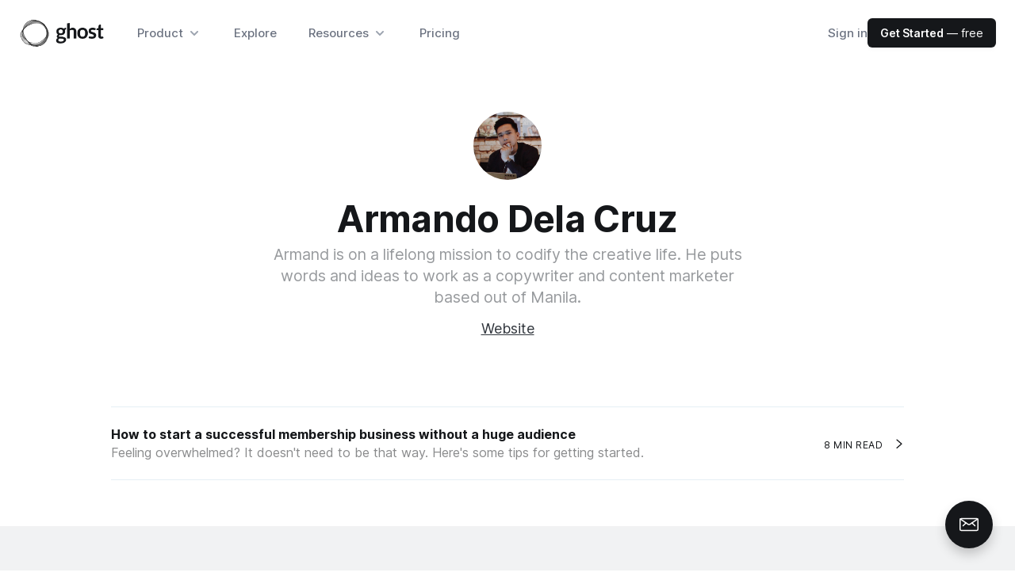

--- FILE ---
content_type: text/html; charset=utf-8
request_url: https://ghost.org/resources/author/armando/
body_size: 10259
content:
<!DOCTYPE html>
<html lang="en">
<head>

    <meta charset="utf-8" />
    <meta http-equiv="X-UA-Compatible" content="IE=edge" />
    <meta name="viewport" content="width=device-width, initial-scale=1">
    <link rel="preload" as="style" onload="this.rel='stylesheet'" href="https://ghost.org/resources/assets/fonts/inter.css?v=411fdbb470">
    <link rel="preload" as="font" href="https://ghost.org/resources/assets/fonts/Inter-roman.var.woff2?v=411fdbb470" type="font/woff2" crossorigin="anonymous" />
    <link rel="preconnect" href="https://fonts.googleapis.com">
    <link rel="preconnect" href="https://fonts.gstatic.com" crossorigin>
    <link href="https://fonts.googleapis.com/css2?family=STIX+Two+Text:ital,wght@0,400;0,700;1,400&display=swap" rel="stylesheet">
    <link rel="stylesheet" type="text/css" href="https://ghost.org/resources/assets/built/screen.css?v=411fdbb470" />
    <style>
    .tag-business {
        --color-tag: #FD9735
    }
    .tag-growth {
        --color-tag: #FE01B2
    }
    .tag-publishing {
        --color-tag: #7CB7FC
    }
    .tag-building {
        --color-tag: #64D30D
    }
    </style>
    <title>Armando Dela Cruz - Ghost Resources</title>

    <meta name="description" content="Armand is on a lifelong mission to codify the creative life. He puts words and ideas to work as a copywriter and content marketer based out of Manila.">
    <link rel="icon" href="https://ghost.org/resources/content/images/size/w256h256/2021/10/ghost-orb-pink-transparent-01-1.png" type="image/png">
    <link rel="canonical" href="https://ghost.org/resources/author/armando/">
    <meta name="referrer" content="no-referrer-when-downgrade">
    
    <meta property="og:site_name" content="Ghost Resources">
    <meta property="og:type" content="profile">
    <meta property="og:title" content="Armando Dela Cruz - Ghost Resources">
    <meta property="og:description" content="Armand is on a lifelong mission to codify the creative life. He puts words and ideas to work as a copywriter and content marketer based out of Manila.">
    <meta property="og:url" content="https://ghost.org/resources/author/armando/">
    <meta property="article:publisher" content="https://www.facebook.com/ghost">
    <meta name="twitter:card" content="summary">
    <meta name="twitter:title" content="Armando Dela Cruz - Ghost Resources">
    <meta name="twitter:description" content="Armand is on a lifelong mission to codify the creative life. He puts words and ideas to work as a copywriter and content marketer based out of Manila.">
    <meta name="twitter:url" content="https://ghost.org/resources/author/armando/">
    <meta name="twitter:site" content="@ghost">
    
    <script type="application/ld+json">
{
    "@context": "https://schema.org",
    "@type": "Person",
    "sameAs": [
        "http://armanddc.com"
    ],
    "name": "Armando Dela Cruz",
    "url": "https://ghost.org/resources/author/armando/",
    "mainEntityOfPage": "https://ghost.org/resources/author/armando/",
    "description": "Armand is on a lifelong mission to codify the creative life. He puts words and ideas to work as a copywriter and content marketer based out of Manila."
}
    </script>

    <meta name="generator" content="Ghost 6.12">
    <link rel="alternate" type="application/rss+xml" title="Ghost Resources" href="https://ghost.org/resources/rss/">
    <script defer src="https://cdn.jsdelivr.net/ghost/portal@~2.56/umd/portal.min.js" data-i18n="true" data-ghost="https://ghost.org/resources/" data-key="410db39b494c8578083abf02ea" data-api="https://resources.ghost.io/resources/ghost/api/content/" data-locale="en" crossorigin="anonymous"></script><style id="gh-members-styles">.gh-post-upgrade-cta-content,
.gh-post-upgrade-cta {
    display: flex;
    flex-direction: column;
    align-items: center;
    font-family: -apple-system, BlinkMacSystemFont, 'Segoe UI', Roboto, Oxygen, Ubuntu, Cantarell, 'Open Sans', 'Helvetica Neue', sans-serif;
    text-align: center;
    width: 100%;
    color: #ffffff;
    font-size: 16px;
}

.gh-post-upgrade-cta-content {
    border-radius: 8px;
    padding: 40px 4vw;
}

.gh-post-upgrade-cta h2 {
    color: #ffffff;
    font-size: 28px;
    letter-spacing: -0.2px;
    margin: 0;
    padding: 0;
}

.gh-post-upgrade-cta p {
    margin: 20px 0 0;
    padding: 0;
}

.gh-post-upgrade-cta small {
    font-size: 16px;
    letter-spacing: -0.2px;
}

.gh-post-upgrade-cta a {
    color: #ffffff;
    cursor: pointer;
    font-weight: 500;
    box-shadow: none;
    text-decoration: underline;
}

.gh-post-upgrade-cta a:hover {
    color: #ffffff;
    opacity: 0.8;
    box-shadow: none;
    text-decoration: underline;
}

.gh-post-upgrade-cta a.gh-btn {
    display: block;
    background: #ffffff;
    text-decoration: none;
    margin: 28px 0 0;
    padding: 8px 18px;
    border-radius: 4px;
    font-size: 16px;
    font-weight: 600;
}

.gh-post-upgrade-cta a.gh-btn:hover {
    opacity: 0.92;
}</style>
    <script defer src="https://cdn.jsdelivr.net/ghost/sodo-search@~1.8/umd/sodo-search.min.js" data-key="410db39b494c8578083abf02ea" data-styles="https://cdn.jsdelivr.net/ghost/sodo-search@~1.8/umd/main.css" data-sodo-search="https://resources.ghost.io/resources/" data-locale="en" crossorigin="anonymous"></script>
    
    <link href="https://ghost.org/resources/webmentions/receive/" rel="webmention">
    <script defer src="/resources/public/cards.min.js?v=411fdbb470"></script>
    <link rel="stylesheet" type="text/css" href="/resources/public/cards.min.css?v=411fdbb470">
    <script defer src="/resources/public/member-attribution.min.js?v=411fdbb470"></script>
    <script defer src="/resources/public/ghost-stats.min.js?v=411fdbb470" data-stringify-payload="false" data-datasource="analytics_events" data-storage="localStorage" data-host="https://ghost.org/resources/.ghost/analytics/api/v1/page_hit"  tb_site_uuid="2d1720de-b48e-4729-8941-6f1d1300a8cc" tb_post_uuid="undefined" tb_post_type="null" tb_member_uuid="undefined" tb_member_status="undefined"></script><style>:root {--ghost-accent-color: #15171A;}</style>
    <style>
    .gh-content-side:has(.toc:empty) {
        display: none;
    }
</style>

    <script defer data-domain="ghost.org" src="/js/script.js"></script>
</head>
<body class="author-template author-armando">
<div class="gh-viewport">

<header class="relative bg-white" x-data="{open: false}" x-on:keydown.escape="open = false">
    <div class="px-4 sm:px-6">
        <div class="flex justify-between items-center max-w-[1300px] mx-auto py-[3vmin] md:justify-start md:space-x-10">
            <div class="flex justify-start">
                <a class="leading-[0]" href="https://ghost.org/">
                    <svg xmlns="http://www.w3.org/2000/svg" viewBox="0 0 800 294" preserveAspectRatio="xMidYMid meet" class="ghost-orb-logo" height="40px">
<title>Ghost Logo</title>
<style>
svg.ghost-orb-logo {
    background-size: 100% 100%;
    background-repeat: no-repeat;
    background-image: url(https://ghost.org/resources/assets/img/logo-black-1.png);
}
</style>
</svg>
                </a>
            </div>
            <div class="-mr-2 -my-2 md:hidden">
                <button type="button" class="bg-white rounded-md p-2 inline-flex items-center justify-center text-gray-400 hover:text-gray-500 hover:bg-gray-100 focus:outline-none" aria-expanded="false" x-on:click="open = !open">
                    <span class="sr-only">Open menu</span>
                    <svg class="h-5 w-5 max-w-none" xmlns="http://www.w3.org/2000/svg" fill="none" viewBox="0 0 24 24" stroke="currentColor" aria-hidden="true">
                        <path stroke-linecap="round" stroke-linejoin="round" stroke-width="2" d="M4 6h16M4 12h16M4 18h16" />
                    </svg>
                </button>
            </div>
            <nav class="hidden md:flex space-x-10">
                <div class="relative" x-data="{open: false}" x-on:keydown.escape="open = false">
                    <button type="button" class="text-gray-500 font-medium group bg-white rounded-md inline-flex items-center text-md hover:text-gray-900 focus:outline-none" :class="{ 'text-gray-900': open, 'text-gray-500': !(open) }" aria-expanded="false" x-on:click="open = !open">
                        <span>Product</span>
                        <svg class="text-gray-400 ml-1 h-5 w-5 group-hover:text-gray-500" xmlns="http://www.w3.org/2000/svg" viewBox="0 0 20 20" fill="currentColor" aria-hidden="true">
                            <path fill-rule="evenodd" d="M5.293 7.293a1 1 0 011.414 0L10 10.586l3.293-3.293a1 1 0 111.414 1.414l-4 4a1 1 0 01-1.414 0l-4-4a1 1 0 010-1.414z" clip-rule="evenodd" />
                        </svg>
                    </button>

                    <div class="absolute z-50 -ml-4 mt-8 transform px-2 w-screen max-w-xs sm:px-0 lg:ml-0 lg:left-1/2 lg:-translate-x-1/2" x-cloak x-on:click.outside="open = false" x-show="open" x-transition:enter="transition ease-out duration-200" x-transition:enter-start="opacity-0 -translate-y-1" x-transition:enter-end="opacity-100 translate-y-0" x-transition:leave="transition ease-in duration-150" x-transition:leave-start="opacity-100 translate-y-0" x-transition:leave-end="opacity-0 -translate-y-1">
                        <div class="rounded-lg shadow-lg ring-1 ring-black ring-opacity-5 overflow-hidden">
                            <div class="relative grid grid-cols-1 gap-6 bg-white px-5 py-6 sm:gap-8 sm:p-8">
                                <a href="https://ghost.org/creators/" class="-m-4 p-4 flex flex-col justify-between rounded-lg hover:bg-gray-100">
                                    <div class="md:flex-1 md:flex md:flex-col md:justify-between">
                                        <div class="flex items-start gap-x-2.5">
                                            <span class="h-5 w-5 text-pink-900 shrink-0 mt-1"><svg viewBox="0 0 48 48" xmlns="http://www.w3.org/2000/svg"><g transform="matrix(2,0,0,2,0,0)"><path d="M14.885,3A16.977,16.977,0,0,0,7.385.75c-3,0-3.75,1.5-3.75,3,0,1.657.675,3,2.25,3h9c1.3,0,2.25-.127,2.25-1.5A1.989,1.989,0,0,0,14.885,3Z" fill="none" stroke="currentColor" stroke-linecap="round" stroke-linejoin="round" stroke-width="1.5"></path><path d="M14.885,3A2.25,2.25,0,0,1,17.135.75" fill="none" stroke="currentColor" stroke-linecap="round" stroke-linejoin="round" stroke-width="1.5"></path><path d="M6.635,15.748a9.762,9.762,0,0,0-5.886,7.5" fill="none" stroke="currentColor" stroke-linecap="round" stroke-linejoin="round" stroke-width="1.5"></path><path d="M22.823,13.382A2.25,2.25,0,1,1,19.006,11c.794-1.272,2.7-.08,3.895-1.989C22.9,9.009,23.481,12.328,22.823,13.382Z" fill="none" stroke="currentColor" stroke-linecap="round" stroke-linejoin="round" stroke-width="1.5"></path><path d="M19.722,14.1a2.035,2.035,0,0,0-2.9.825l-3.262,5.935a1.658,1.658,0,0,0,2.8,1.747l3.9-5.535A2.036,2.036,0,0,0,19.722,14.1Z" fill="none" stroke="currentColor" stroke-linecap="round" stroke-linejoin="round" stroke-width="1.5"></path><path d="M5.2,6.653a5.25,5.25,0,1,0,10.375.076" fill="none" stroke="currentColor" stroke-linecap="round" stroke-linejoin="round" stroke-width="1.5"></path></g></svg>
</span>
                                            <div>
                                                <p class="text-lg font-bold tracking-[-.01em] text-gray-900">For Creators</p>
                                                <p class="mt-1 text-sm text-gray-500">YouTubers, bloggers, podcasters, musicians & artists</p>
                                            </div>
                                        </div>
                                    </div>
                                </a>

                                <a href="https://ghost.org/publishers/" class="-m-4 p-4 flex flex-col justify-between rounded-lg hover:bg-gray-100">
                                    <div class="md:flex-1 md:flex md:flex-col md:justify-between">
                                        <div class="flex items-start gap-x-2.5">
                                            <span class="h-5 w-5 text-pink-900 shrink-0 mt-1"><svg xmlns="http://www.w3.org/2000/svg" fill="none" viewBox="0 0 48 48">
<g transform="matrix(2,0,0,2,0,0)"><path stroke="currentColor" stroke-linecap="round" stroke-linejoin="round" stroke-width="1.5" d="M21.746 15.75H2.246L1.2 21.479C1.16033 21.695 1.16856 21.917 1.2241 22.1294C1.27964 22.3419 1.38114 22.5395 1.52144 22.7084C1.66173 22.8773 1.8374 23.0134 2.03604 23.107C2.23467 23.2005 2.45143 23.2494 2.671 23.25H21.322C21.5422 23.2504 21.7597 23.2023 21.9592 23.1092C22.1587 23.0161 22.3353 22.8801 22.4763 22.7111C22.6174 22.5421 22.7195 22.3441 22.7755 22.1311C22.8314 21.9182 22.8398 21.6955 22.8 21.479L21.746 15.75Z"></path><path stroke="currentColor" stroke-linecap="round" stroke-linejoin="round" stroke-width="1.5" d="M5.246 1.5C5.246 1.40117 5.26553 1.30331 5.30347 1.21206C5.34141 1.1208 5.39702 1.03794 5.46708 0.968246C5.53715 0.89855 5.62031 0.843389 5.71176 0.805934C5.80322 0.768479 5.90117 0.749468 6 0.749995H15L18.75 4.5V11.25H5.246V1.5Z"></path><path stroke="currentColor" stroke-linecap="round" stroke-linejoin="round" stroke-width="1.5" d="M21.746 12.75H23.246"></path><path stroke="currentColor" stroke-linecap="round" stroke-linejoin="round" stroke-width="1.5" d="M0.75 12.75H2.25"></path><path stroke="currentColor" stroke-width="1.5" d="M7.125 19.875C6.91789 19.875 6.75 19.7071 6.75 19.5C6.75 19.2929 6.91789 19.125 7.125 19.125"></path><path stroke="currentColor" stroke-width="1.5" d="M7.125 19.875C7.33211 19.875 7.5 19.7071 7.5 19.5C7.5 19.2929 7.33211 19.125 7.125 19.125"></path><path stroke="currentColor" stroke-width="1.5" d="M12 19.875C11.7929 19.875 11.625 19.7071 11.625 19.5C11.625 19.2929 11.7929 19.125 12 19.125"></path><path stroke="currentColor" stroke-width="1.5" d="M12 19.875C12.2071 19.875 12.375 19.7071 12.375 19.5C12.375 19.2929 12.2071 19.125 12 19.125"></path><path stroke="currentColor" stroke-width="1.5" d="M16.875 19.875C16.6679 19.875 16.5 19.7071 16.5 19.5C16.5 19.2929 16.6679 19.125 16.875 19.125"></path><path stroke="currentColor" stroke-width="1.5" d="M16.875 19.875C17.0821 19.875 17.25 19.7071 17.25 19.5C17.25 19.2929 17.0821 19.125 16.875 19.125"></path><path stroke="currentColor" stroke-linecap="round" stroke-linejoin="round" stroke-width="1.5" d="M2.246 15.75V12.75C2.246 12.3522 2.40404 11.9706 2.68534 11.6893C2.96665 11.408 3.34818 11.25 3.746 11.25H20.246C20.6438 11.25 21.0254 11.408 21.3067 11.6893C21.588 11.9706 21.746 12.3522 21.746 12.75V15.75"></path><path stroke="currentColor" stroke-linecap="round" stroke-linejoin="round" stroke-width="1.5" d="M8.246 8.25H14.996"></path><path stroke="currentColor" stroke-linecap="round" stroke-linejoin="round" stroke-width="1.5" d="M8.246 4.5H11.996"></path></g></svg>
</span>
                                            <div>
                                                <p class="text-lg font-bold tracking-[-.01em] text-gray-900">For Publishers</p>
                                                <p class="mt-1 text-sm text-gray-500">Writers, journalists, local news and new media outlets</p>
                                            </div>
                                        </div>
                                    </div>
                                </a>

                                <a href="https://ghost.org/business/" class="-m-4 p-4 flex flex-col justify-between rounded-lg hover:bg-gray-100">
                                    <div class="md:flex-1 md:flex md:flex-col md:justify-between">
                                        <div class="flex items-start gap-x-2.5">
                                            <span class="h-5 w-5 text-pink-900 shrink-0 mt-1"><svg xmlns="http://www.w3.org/2000/svg" viewBox="0 0 48 48">

<g transform="matrix(2,0,0,2,0,0)"><g>
    <path d="M6.25,23.25l7.61-12.08a1.12,1.12,0,0,1,1.78,0l7.61,12.08Z" style="fill: none;stroke: currentColor;stroke-linecap: round;stroke-linejoin: round;stroke-width: 1.5px"></path>
    <polyline points="6.25 23.25 0.75 23.26 6.75 14.26 9.6 17.94" style="fill: none;stroke: currentColor;stroke-linecap: round;stroke-linejoin: round;stroke-width: 1.5px"></polyline>
    <polyline points="11.31 15.22 14.72 17.51 18.16 15.16" style="fill: none;stroke: currentColor;stroke-linecap: round;stroke-linejoin: round;stroke-width: 1.5px"></polyline>
    <line x1="14.75" y1="10.73" x2="14.75" y2="0.74" style="fill: none;stroke: currentColor;stroke-linecap: round;stroke-linejoin: round;stroke-width: 1.5px"></line>
    <path d="M14.75.74h7.19a.53.53,0,0,1,.47.3.55.55,0,0,1-.06.55L21.21,3a.53.53,0,0,0,0,.65l1.14,1.45a.54.54,0,0,1,.06.55.53.53,0,0,1-.47.3H14.75" style="fill: none;stroke: currentColor;stroke-linecap: round;stroke-linejoin: round;stroke-width: 1.5px"></path>
  </g></g></svg>
</span>
                                            <div>
                                                <p class="text-lg font-bold tracking-[-.01em] text-gray-900">For Business</p>
                                                <p class="mt-1 text-sm text-gray-500">Modern brands & companies with ambitious content marketing</p>
                                            </div>
                                        </div>
                                    </div>
                                </a>

                                <a href="https://ghost.org/docs/" class="-m-4 p-4 flex flex-col justify-between rounded-lg hover:bg-gray-100">
                                    <div class="md:flex-1 md:flex md:flex-col md:justify-between">
                                        <div class="flex items-start gap-x-2.5">
                                            <span class="h-5 w-5 text-pink-900 shrink-0 mt-1"><svg viewBox="0 0 48 48" xmlns="http://www.w3.org/2000/svg"><g transform="matrix(2,0,0,2,0,0)"><path d="M7.629,4.5l-6.44,6.439a1.5,1.5,0,0,0,0,2.121l6.44,6.44" fill="none" stroke="currentColor" stroke-linecap="round" stroke-linejoin="round" stroke-width="1.5"></path><path d="M16.371,4.5l6.44,6.439a1.5,1.5,0,0,1,0,2.121l-6.44,6.44" fill="none" stroke="currentColor" stroke-linecap="round" stroke-linejoin="round" stroke-width="1.5"></path></g></svg>
</span>
                                            <div>
                                                <p class="text-lg font-bold tracking-[-.01em] text-gray-900">For Developers</p>
                                                <p class="mt-1 text-sm text-gray-500">Source code, documentation, guides and tutorials</p>
                                            </div>
                                        </div>
                                    </div>
                                </a>
                            </div>
                        </div>
                    </div>
                </div>

                <a href="https://ghost.org/explore/" class="text-md text-gray-500 font-medium hover:text-gray-900">Explore</a>

                <div class="relative" x-data="{open: false}" x-on:keydown.escape="open = false">
                    <button type="button" class="text-gray-500 font-medium group bg-white rounded-md inline-flex items-center text-md hover:text-gray-900 focus:outline-none" :class="{ 'text-gray-900': open, 'text-gray-500': !(open) }" aria-expanded="false" x-on:click="open = !open">
                        <span>Resources</span>
                        <svg class="text-gray-400 ml-1 h-5 w-5 group-hover:text-gray-500" xmlns="http://www.w3.org/2000/svg" viewBox="0 0 20 20" fill="currentColor" aria-hidden="true">
                            <path fill-rule="evenodd" d="M5.293 7.293a1 1 0 011.414 0L10 10.586l3.293-3.293a1 1 0 111.414 1.414l-4 4a1 1 0 01-1.414 0l-4-4a1 1 0 010-1.414z" clip-rule="evenodd" />
                        </svg>
                    </button>

                    <div class="absolute ml-0 left-1/2 -translate-x-1/2 z-50 -ml-4 mt-8 transform px-2 w-screen max-w-2xl sm:px-0" x-cloak x-on:click.outside="open = false" x-show="open" x-transition:enter="transition ease-out duration-200" x-transition:enter-start="opacity-0 -translate-y-1" x-transition:enter-end="opacity-100 translate-y-0" x-transition:leave="transition ease-in duration-150" x-transition:leave-start="opacity-100 translate-y-0" x-transition:leave-end="opacity-0 -translate-y-1" >
                        <div class="rounded-lg shadow-lg ring-1 ring-black ring-opacity-5 overflow-hidden">
                            <div class="relative grid grid-cols-2 gap-6 bg-white px-5 py-6 sm:gap-7 sm:p-8">
                                <a href="https://ghost.org/marketplace/" class="-m-4 p-4 flex flex-col justify-between rounded-lg hover:bg-gray-100">
                                    <div class="ml-4 md:flex-1 md:flex md:flex-col md:justify-between gap-y-1 lg:ml-0">
                                        <div class="flex items-start gap-x-2.5">
                                            <span class="h-5 w-5 text-pink-900 shrink-0 mt-1"><svg version="1.1" id="Layer_1" xmlns="http://www.w3.org/2000/svg" xmlns:xlink="http://www.w3.org/1999/xlink" x="0px" y="0px"
	 viewBox="0 0 24 24" style="enable-background:new 0 0 24 24;" xml:space="preserve" fill="currentColor">
<g>
	<path d="M11.993,14.251c-0.365,0-0.729-0.088-1.052-0.255L0.732,8.714C0.478,8.584,0.275,8.38,0.144,8.125
		c-0.344-0.67-0.079-1.494,0.59-1.838l10.206-5.28c0.324-0.167,0.688-0.255,1.052-0.255s0.729,0.088,1.052,0.255l10.21,5.281
		c0.252,0.131,0.454,0.333,0.585,0.585c0.346,0.67,0.083,1.495-0.585,1.842l-10.209,5.281
		C12.723,14.162,12.359,14.251,11.993,14.251z M11.63,12.663c0.112,0.058,0.237,0.088,0.364,0.088c0.126,0,0.252-0.031,0.363-0.088
		l9.979-5.162l-9.979-5.162c-0.111-0.058-0.237-0.088-0.363-0.088s-0.252,0.03-0.364,0.088L1.652,7.501L11.63,12.663z"/>
	<path d="M11.996,18.751c-0.366,0-0.73-0.088-1.055-0.256L0.433,13.426c-0.18-0.087-0.316-0.239-0.382-0.428
		c-0.066-0.189-0.054-0.393,0.033-0.573c0.124-0.258,0.389-0.424,0.675-0.424c0.114,0,0.224,0.025,0.326,0.075l10.527,5.078
		c0.126,0.064,0.256,0.096,0.385,0.096c0.125,0,0.25-0.03,0.361-0.088l10.576-5.087c0.103-0.049,0.212-0.074,0.325-0.074
		c0.287,0,0.552,0.167,0.676,0.425c0.179,0.372,0.022,0.821-0.351,1l-10.557,5.078C12.718,18.664,12.359,18.751,11.996,18.751z"/>
	<path d="M11.996,23.251c-0.366,0-0.73-0.088-1.055-0.256L0.433,17.926c-0.18-0.087-0.316-0.239-0.382-0.428
		c-0.066-0.189-0.054-0.393,0.033-0.573c0.124-0.258,0.389-0.424,0.676-0.424c0.114,0,0.223,0.025,0.326,0.075l10.527,5.078
		c0.126,0.065,0.256,0.096,0.385,0.096c0.125,0,0.25-0.03,0.361-0.087l10.576-5.087c0.103-0.049,0.212-0.074,0.325-0.074
		c0.287,0,0.552,0.167,0.676,0.425c0.179,0.372,0.022,0.821-0.351,1l-10.557,5.078C12.718,23.164,12.359,23.251,11.996,23.251z"/>
</g>
</svg>
</span>
                                            <div>
                                                <p class="text-lg font-bold tracking-[-.01em] text-gray-900">Marketplace</p>
                                                <p class="mt-1 text-sm text-gray-500">Professional themes, custom integrations and qualified experts</p>
                                            </div>
                                        </div>
                                    </div>
                                </a>

                                <a href="https://ghost.org/resources/" class="-m-4 p-4 flex flex-col justify-between rounded-lg hover:bg-gray-100">
                                    <div class="ml-4 md:flex-1 md:flex md:flex-col md:justify-between gap-y-1 lg:ml-0">
                                        <div class="flex items-start gap-x-2.5">
                                            <span class="h-5 w-5 text-pink-900 shrink-0 mt-1"><svg viewBox="0 0 48 48" xmlns="http://www.w3.org/2000/svg"><g transform="matrix(2,0,0,2,0,0)"><path d="M21,23.25H5.25A2.25,2.25,0,0,1,3,21" fill="none" stroke="currentColor" stroke-linecap="round" stroke-linejoin="round" stroke-width="1.5"></path><path d="M12,2.25H6a3,3,0,0,0-3,3V21a2.25,2.25,0,0,1,2.25-2.25h15A.75.75,0,0,0,21,18V3a.75.75,0,0,0-.75-.75H18" fill="none" stroke="currentColor" stroke-linecap="round" stroke-linejoin="round" stroke-width="1.5"></path><path d="M19.5 23.25L19.5 18.75" fill="none" stroke="currentColor" stroke-linecap="round" stroke-linejoin="round" stroke-width="1.5"></path><path d="M18,12.75l-3-3-3,3V2.25A1.5,1.5,0,0,1,13.5.75h3A1.5,1.5,0,0,1,18,2.25Z" fill="none" stroke="currentColor" stroke-linecap="round" stroke-linejoin="round" stroke-width="1.5"></path></g></svg>
</span>
                                            <div>
                                                <p class="text-lg font-bold tracking-[-.01em] text-gray-900 flex items-center gap-2">Start here <span class="inline-block bg-pink-900 text-white py-0.5 px-1 text-[1rem] font-semibold uppercase tracking-wide rounded-[4px]">New</span></p>
                                                <p class="mt-1 text-sm text-gray-500">A huge library of guides, stories, interviews and tips for success</p>
                                            </div>
                                        </div>
                                    </div>
                                </a>

                                <a href="https://ghost.org/themes/" class="-m-4 p-4 flex flex-col justify-between rounded-lg hover:bg-gray-100">
                                    <div class="ml-4 md:flex-1 md:flex md:flex-col md:justify-between gap-y-1 lg:ml-0">
                                        <div class="flex items-start gap-x-2.5">
                                            <span class="h-5 w-5 text-pink-900 shrink-0 mt-1"><svg xmlns="http://www.w3.org/2000/svg" viewBox="0 0 48 48">

<g transform="matrix(2,0,0,2,0,0)"><g>
    <rect x="4.75" y="4.75" width="5.75" height="7.25" rx="0.75" style="fill: none;stroke: currentColor;stroke-linecap: round;stroke-linejoin: round;stroke-width: 1.5px"></rect>
    <rect x="4.75" y="15" width="5.75" height="4.25" rx="0.75" style="fill: none;stroke: currentColor;stroke-linecap: round;stroke-linejoin: round;stroke-width: 1.5px"></rect>
    <rect x="13.5" y="12" width="5.75" height="7.25" rx="0.75" style="fill: none;stroke: currentColor;stroke-linecap: round;stroke-linejoin: round;stroke-width: 1.5px"></rect>
    <rect x="13.5" y="4.75" width="5.75" height="4.25" rx="0.75" style="fill: none;stroke: currentColor;stroke-linecap: round;stroke-linejoin: round;stroke-width: 1.5px"></rect>
    <rect x="0.75" y="0.75" width="22.5" height="22.5" rx="1.5" style="fill: none;stroke: currentColor;stroke-linecap: round;stroke-linejoin: round;stroke-width: 1.5px"></rect>
  </g></g></svg>
</span>
                                            <div>
                                                <p class="text-lg font-bold tracking-[-.01em] text-gray-900">Themes</p>
                                                <p class="mt-1 text-sm text-gray-500">Hundreds of beautifully designed publication templates</p>
                                            </div>
                                        </div>
                                    </div>
                                </a>

                                <a href="https://ghost.org/help/" class="-m-4 p-4 flex flex-col justify-between rounded-lg hover:bg-gray-100">
                                    <div class="ml-4 md:flex-1 md:flex md:flex-col md:justify-between gap-y-1 lg:ml-0">
                                        <div class="flex items-start gap-x-2.5">
                                            <span class="h-5 w-5 text-pink-900 shrink-0 mt-1"><svg xmlns="http://www.w3.org/2000/svg" fill="none" viewBox="0 0 48 48">
<g transform="matrix(2,0,0,2,0,0)"><path stroke="currentColor" stroke-linecap="round" stroke-linejoin="round" stroke-width="1.5" d="M9 9.00004C9.00011 8.45007 9.15139 7.91071 9.43732 7.44091C9.72325 6.97111 10.1328 6.58895 10.6213 6.33619C11.1097 6.08344 11.6583 5.96982 12.2069 6.00776C12.7556 6.04569 13.2833 6.23372 13.7323 6.55129C14.1813 6.86886 14.5344 7.30375 14.7529 7.80843C14.9715 8.31311 15.0471 8.86816 14.9715 9.41291C14.8959 9.95766 14.6721 10.4712 14.3244 10.8973C13.9767 11.3234 13.5185 11.6457 13 11.829C12.7074 11.9325 12.4541 12.1241 12.275 12.3775C12.0959 12.631 11.9998 12.9337 12 13.244V14.25"></path><path stroke="currentColor" stroke-width="1.5" d="M12 18C11.7929 18 11.625 17.8321 11.625 17.625C11.625 17.4179 11.7929 17.25 12 17.25"></path><path stroke="currentColor" stroke-width="1.5" d="M12 18C12.2071 18 12.375 17.8321 12.375 17.625C12.375 17.4179 12.2071 17.25 12 17.25"></path><path stroke="currentColor" stroke-miterlimit="10" stroke-width="1.5" d="M12 23.25C18.2132 23.25 23.25 18.2132 23.25 12C23.25 5.7868 18.2132 0.75 12 0.75C5.7868 0.75 0.75 5.7868 0.75 12C0.75 18.2132 5.7868 23.25 12 23.25Z"></path></g></svg>
</span>
                                            <div>
                                                <p class="text-lg font-bold tracking-[-.01em] text-gray-900">Help center</p>
                                                <p class="mt-1 text-sm text-gray-500">Get help with product features and answers to common questions.</p>
                                            </div>
                                        </div>
                                    </div>
                                </a>

                                <a href="https://ghost.org/integrations/" class="-m-4 p-4 flex flex-col justify-between rounded-lg hover:bg-gray-100">
                                    <div class="ml-4 md:flex-1 md:flex md:flex-col md:justify-between gap-y-1 lg:ml-0">
                                        <div class="flex items-start gap-x-2.5">
                                            <span class="h-5 w-5 text-pink-900 shrink-0 mt-1"><svg xmlns="http://www.w3.org/2000/svg" viewBox="0 0 48 48"><g transform="matrix(2,0,0,2,0,0)"><defs><style>.a{fill:none;stroke:currentColor;stroke-linecap:round;stroke-linejoin:round;stroke-width:1.5px;}</style></defs><title>module-four</title><polygon class="a" points="22.5 7.5 22.5 18 12 22.5 1.5 18 1.5 7.5 12 12 22.5 7.5"></polygon><line class="a" x1="12" y1="22.5" x2="12" y2="12"></line><line class="a" x1="7.5" y1="4.929" x2="1.5" y2="7.5"></line><line class="a" x1="16.5" y1="4.929" x2="22.5" y2="7.5"></line><ellipse class="a" cx="12" cy="3" rx="4.5" ry="1.5"></ellipse><path class="a" d="M7.5,3V6c0,.828,2.015,1.5,4.5,1.5s4.5-.672,4.5-1.5V3"></path></g></svg>
</span>
                                            <div>
                                                <p class="text-lg font-bold tracking-[-.01em] text-gray-900">Integrations</p>
                                                <p class="mt-1 text-sm text-gray-500">Connect thousands of apps and services with your website</p>
                                            </div>
                                        </div>
                                    </div>
                                </a>

                                <a href="https://ghost.org/changelog/" class="-m-4 p-4 flex flex-col justify-between rounded-lg hover:bg-gray-100">
                                    <div class="ml-4 md:flex-1 md:flex md:flex-col md:justify-between gap-y-1 lg:ml-0">
                                        <div class="flex items-start gap-x-2.5">
                                            <span class="h-5 w-5 text-pink-900 shrink-0 mt-1"><svg viewBox="0 0 48 48" xmlns="http://www.w3.org/2000/svg"><g transform="matrix(2,0,0,2,0,0)"><path d="M7.5 23.248L12 11.248 12 8.248 12 11.248 16.5 23.248" fill="none" stroke="currentColor" stroke-linecap="round" stroke-linejoin="round" stroke-width="1.5"></path><path d="M17.726.747a9,9,0,0,1,0,15" fill="none" stroke="currentColor" stroke-linecap="round" stroke-linejoin="round" stroke-width="1.5"></path><path d="M16.5,4.575a5.249,5.249,0,0,1,0,7.347" fill="none" stroke="currentColor" stroke-linecap="round" stroke-linejoin="round" stroke-width="1.5"></path><path d="M6.275.747a9,9,0,0,0,0,15" fill="none" stroke="currentColor" stroke-linecap="round" stroke-linejoin="round" stroke-width="1.5"></path><path d="M7.5,4.575a5.251,5.251,0,0,0,0,7.347" fill="none" stroke="currentColor" stroke-linecap="round" stroke-linejoin="round" stroke-width="1.5"></path><path d="M8.625 20.248L15.375 20.248" fill="none" stroke="currentColor" stroke-linecap="round" stroke-linejoin="round" stroke-width="1.5"></path></g></svg>
</span>
                                            <div>
                                                <p class="text-lg font-bold tracking-[-.01em] text-gray-900">Product updates</p>
                                                <p class="mt-1 text-sm text-gray-500">All the latest changes and improvements to Ghost</p>
                                            </div>
                                        </div>
                                    </div>
                                </a>

                                <a href="https://ghost.org/experts/" class="-m-4 p-4 flex flex-col justify-between rounded-lg hover:bg-gray-100">
                                    <div class="ml-4 md:flex-1 md:flex md:flex-col md:justify-between gap-y-1 lg:ml-0">
                                        <div class="flex items-start gap-x-2.5">
                                            <span class="h-5 w-5 text-pink-900 shrink-0 mt-1"><svg viewBox="0 0 48 48" xmlns="http://www.w3.org/2000/svg"><g transform="matrix(2,0,0,2,0,0)"><path d="M7.629,4.5l-6.44,6.439a1.5,1.5,0,0,0,0,2.121l6.44,6.44" fill="none" stroke="currentColor" stroke-linecap="round" stroke-linejoin="round" stroke-width="1.5"></path><path d="M16.371,4.5l6.44,6.439a1.5,1.5,0,0,1,0,2.121l-6.44,6.44" fill="none" stroke="currentColor" stroke-linecap="round" stroke-linejoin="round" stroke-width="1.5"></path></g></svg>
</span>
                                            <div>
                                                <p class="text-lg font-bold tracking-[-.01em] text-gray-900">Experts</p>
                                                <p class="mt-1 text-sm text-gray-500">Get help building your site from certified Ghost developers</p>
                                            </div>
                                        </div>
                                    </div>
                                </a>

                                <a href="https://ghost.org/about/" class="-m-4 p-4 flex flex-col justify-between rounded-lg hover:bg-gray-100">
                                    <div class="ml-4 md:flex-1 md:flex md:flex-col md:justify-between gap-y-1 lg:ml-0">
                                        <div class="flex items-start gap-x-2.5">
                                            <span class="h-5 w-5 text-pink-900 shrink-0 mt-1"><svg viewBox="0 0 48 48" xmlns="http://www.w3.org/2000/svg"><g transform="matrix(2,0,0,2,0,0)"><path d="M3.75,14v7.5A1.5,1.5,0,0,0,5.25,23h13.5a1.5,1.5,0,0,0,1.5-1.5V14" fill="none" stroke="currentColor" stroke-linecap="round" stroke-linejoin="round" stroke-width="1.5"></path><path d="M.75,12.629,10.939,2.439a1.5,1.5,0,0,1,2.122,0L23.25,12.629" fill="none" stroke="currentColor" stroke-linecap="round" stroke-linejoin="round" stroke-width="1.5"></path><path d="M16.5 5.879L16.5 3.5 20.25 3.5 20.25 9.629" fill="none" stroke="currentColor" stroke-linecap="round" stroke-linejoin="round" stroke-width="1.5"></path><path d="M15.93,11.845a1.9,1.9,0,0,0-2.751,0L12,13.064l-1.179-1.219a1.9,1.9,0,0,0-2.751,0,2.06,2.06,0,0,0,0,2.845l3.511,3.631a.579.579,0,0,0,.838,0L15.93,14.69A2.06,2.06,0,0,0,15.93,11.845Z" fill="none" stroke="currentColor" stroke-linecap="round" stroke-linejoin="round" stroke-width="1.5"></path></g></svg>
</span>
                                            <div>
                                                <p class="text-lg font-bold tracking-[-.01em] text-gray-900">About us</p>
                                                <p class="mt-1 text-sm text-gray-500">Learn more about the people behind the platform (We're hiring!)</p>
                                            </div>
                                        </div>
                                    </div>
                                </a>

                            </div>
                        </div>
                    </div>
                </div>

                <a href="https://ghost.org/pricing/" class="text-md text-gray-500 font-medium hover:text-gray-900">Pricing</a>

            </nav>
            <div class="hidden md:flex items-center gap-7 justify-end md:flex-1 lg:w-0">
                <a href="https://account.ghost.org/signin/" class="whitespace-nowrap text-md text-gray-500 font-medium hover:text-gray-900">Sign in</a>
                <a href="https://account.ghost.org/signup/" class="plausible-event-name=Signup-CTA-clicked whitespace-nowrap px-4 py-2 border border-transparent rounded-md shadow-sm text-sm text-white bg-base"><strong class="font-semibold">Get Started</strong> — free</a>
            </div>
        </div>
    </div>

    <div class="absolute top-0 inset-x-0 z-50 transition transform origin-top-right md:hidden" x-cloak x-on:click.outside="open = false" x-show="open">
        <div class="shadow-lg ring-1 ring-black ring-opacity-5 bg-white divide-y-2 divide-gray-50">
            <div class="pt-[3vmin] pb-6 px-4 sm:px-6">
                <div class="flex items-center justify-between">
                    <a href="https://ghost.org/">
                        <svg xmlns="http://www.w3.org/2000/svg" viewBox="0 0 800 294" preserveAspectRatio="xMidYMid meet" class="ghost-orb-logo" height="40px">
<title>Ghost Logo</title>
<style>
svg.ghost-orb-logo {
    background-size: 100% 100%;
    background-repeat: no-repeat;
    background-image: url(https://ghost.org/resources/assets/img/logo-black-1.png);
}
</style>
</svg>
                    </a>
                    <div class="-mr-2">
                        <button type="button" class="bg-white rounded-md p-2 inline-flex items-center justify-center text-gray-400 hover:text-gray-500 hover:bg-gray-100 focus:outline-none" x-on:click="open = !open">
                            <span class="sr-only">Close menu</span>
                            <svg class="h-4 w-4 max-w-none" xmlns="http://www.w3.org/2000/svg" fill="none" viewBox="0 0 24 24" stroke-width="2" stroke="currentColor" aria-hidden="true">
                                <path stroke-linecap="round" stroke-linejoin="round" d="M6 18L18 6M6 6l12 12" />
                            </svg>
                        </button>
                    </div>
                </div>
                <div class="mt-10">
                    <nav class="grid grid-cols-1 gap-y-7">
                        <a href="https://ghost.org/creators/" class="flex flex-col justify-between">
                            <div class="md:flex-1 md:flex md:flex-col md:justify-between lg:ml-0">
                                <div class="flex items-center gap-x-2.5">
                                    <span class="h-5 w-5 text-pink-900"><svg viewBox="0 0 48 48" xmlns="http://www.w3.org/2000/svg"><g transform="matrix(2,0,0,2,0,0)"><path d="M14.885,3A16.977,16.977,0,0,0,7.385.75c-3,0-3.75,1.5-3.75,3,0,1.657.675,3,2.25,3h9c1.3,0,2.25-.127,2.25-1.5A1.989,1.989,0,0,0,14.885,3Z" fill="none" stroke="currentColor" stroke-linecap="round" stroke-linejoin="round" stroke-width="1.5"></path><path d="M14.885,3A2.25,2.25,0,0,1,17.135.75" fill="none" stroke="currentColor" stroke-linecap="round" stroke-linejoin="round" stroke-width="1.5"></path><path d="M6.635,15.748a9.762,9.762,0,0,0-5.886,7.5" fill="none" stroke="currentColor" stroke-linecap="round" stroke-linejoin="round" stroke-width="1.5"></path><path d="M22.823,13.382A2.25,2.25,0,1,1,19.006,11c.794-1.272,2.7-.08,3.895-1.989C22.9,9.009,23.481,12.328,22.823,13.382Z" fill="none" stroke="currentColor" stroke-linecap="round" stroke-linejoin="round" stroke-width="1.5"></path><path d="M19.722,14.1a2.035,2.035,0,0,0-2.9.825l-3.262,5.935a1.658,1.658,0,0,0,2.8,1.747l3.9-5.535A2.036,2.036,0,0,0,19.722,14.1Z" fill="none" stroke="currentColor" stroke-linecap="round" stroke-linejoin="round" stroke-width="1.5"></path><path d="M5.2,6.653a5.25,5.25,0,1,0,10.375.076" fill="none" stroke="currentColor" stroke-linecap="round" stroke-linejoin="round" stroke-width="1.5"></path></g></svg>
</span>
                                    <p class="text-lg font-bold tracking-[-.01em] text-gray-900">For Creators</p>
                                </div>
                                <p class="mt-1 text-sm text-gray-500">Join thousands of creators using Ghost to share their work</p>
                            </div>
                        </a>

                        <a href="https://ghost.org/publishers/" class="flex flex-col justify-between">
                            <div class="md:flex-1 md:flex md:flex-col md:justify-between lg:ml-0">
                                <div class="flex items-center gap-x-2.5">
                                    <span class="h-5 w-5 text-pink-900"><svg xmlns="http://www.w3.org/2000/svg" fill="none" viewBox="0 0 48 48">
<g transform="matrix(2,0,0,2,0,0)"><path stroke="currentColor" stroke-linecap="round" stroke-linejoin="round" stroke-width="1.5" d="M21.746 15.75H2.246L1.2 21.479C1.16033 21.695 1.16856 21.917 1.2241 22.1294C1.27964 22.3419 1.38114 22.5395 1.52144 22.7084C1.66173 22.8773 1.8374 23.0134 2.03604 23.107C2.23467 23.2005 2.45143 23.2494 2.671 23.25H21.322C21.5422 23.2504 21.7597 23.2023 21.9592 23.1092C22.1587 23.0161 22.3353 22.8801 22.4763 22.7111C22.6174 22.5421 22.7195 22.3441 22.7755 22.1311C22.8314 21.9182 22.8398 21.6955 22.8 21.479L21.746 15.75Z"></path><path stroke="currentColor" stroke-linecap="round" stroke-linejoin="round" stroke-width="1.5" d="M5.246 1.5C5.246 1.40117 5.26553 1.30331 5.30347 1.21206C5.34141 1.1208 5.39702 1.03794 5.46708 0.968246C5.53715 0.89855 5.62031 0.843389 5.71176 0.805934C5.80322 0.768479 5.90117 0.749468 6 0.749995H15L18.75 4.5V11.25H5.246V1.5Z"></path><path stroke="currentColor" stroke-linecap="round" stroke-linejoin="round" stroke-width="1.5" d="M21.746 12.75H23.246"></path><path stroke="currentColor" stroke-linecap="round" stroke-linejoin="round" stroke-width="1.5" d="M0.75 12.75H2.25"></path><path stroke="currentColor" stroke-width="1.5" d="M7.125 19.875C6.91789 19.875 6.75 19.7071 6.75 19.5C6.75 19.2929 6.91789 19.125 7.125 19.125"></path><path stroke="currentColor" stroke-width="1.5" d="M7.125 19.875C7.33211 19.875 7.5 19.7071 7.5 19.5C7.5 19.2929 7.33211 19.125 7.125 19.125"></path><path stroke="currentColor" stroke-width="1.5" d="M12 19.875C11.7929 19.875 11.625 19.7071 11.625 19.5C11.625 19.2929 11.7929 19.125 12 19.125"></path><path stroke="currentColor" stroke-width="1.5" d="M12 19.875C12.2071 19.875 12.375 19.7071 12.375 19.5C12.375 19.2929 12.2071 19.125 12 19.125"></path><path stroke="currentColor" stroke-width="1.5" d="M16.875 19.875C16.6679 19.875 16.5 19.7071 16.5 19.5C16.5 19.2929 16.6679 19.125 16.875 19.125"></path><path stroke="currentColor" stroke-width="1.5" d="M16.875 19.875C17.0821 19.875 17.25 19.7071 17.25 19.5C17.25 19.2929 17.0821 19.125 16.875 19.125"></path><path stroke="currentColor" stroke-linecap="round" stroke-linejoin="round" stroke-width="1.5" d="M2.246 15.75V12.75C2.246 12.3522 2.40404 11.9706 2.68534 11.6893C2.96665 11.408 3.34818 11.25 3.746 11.25H20.246C20.6438 11.25 21.0254 11.408 21.3067 11.6893C21.588 11.9706 21.746 12.3522 21.746 12.75V15.75"></path><path stroke="currentColor" stroke-linecap="round" stroke-linejoin="round" stroke-width="1.5" d="M8.246 8.25H14.996"></path><path stroke="currentColor" stroke-linecap="round" stroke-linejoin="round" stroke-width="1.5" d="M8.246 4.5H11.996"></path></g></svg>
</span>
                                    <p class="text-lg font-bold tracking-[-.01em] text-gray-900">For Publishers</p>
                                </div>
                                <p class="mt-1 text-sm text-gray-500">The platform for independent publishers</p>
                            </div>
                        </a>

                        <a href="https://ghost.org/business/" class="flex flex-col justify-between">
                            <div class="md:flex-1 md:flex md:flex-col md:justify-between lg:ml-0">
                                <div class="flex items-center gap-x-2.5">
                                    <span class="h-5 w-5 text-pink-900"><svg xmlns="http://www.w3.org/2000/svg" viewBox="0 0 48 48">

<g transform="matrix(2,0,0,2,0,0)"><g>
    <path d="M6.25,23.25l7.61-12.08a1.12,1.12,0,0,1,1.78,0l7.61,12.08Z" style="fill: none;stroke: currentColor;stroke-linecap: round;stroke-linejoin: round;stroke-width: 1.5px"></path>
    <polyline points="6.25 23.25 0.75 23.26 6.75 14.26 9.6 17.94" style="fill: none;stroke: currentColor;stroke-linecap: round;stroke-linejoin: round;stroke-width: 1.5px"></polyline>
    <polyline points="11.31 15.22 14.72 17.51 18.16 15.16" style="fill: none;stroke: currentColor;stroke-linecap: round;stroke-linejoin: round;stroke-width: 1.5px"></polyline>
    <line x1="14.75" y1="10.73" x2="14.75" y2="0.74" style="fill: none;stroke: currentColor;stroke-linecap: round;stroke-linejoin: round;stroke-width: 1.5px"></line>
    <path d="M14.75.74h7.19a.53.53,0,0,1,.47.3.55.55,0,0,1-.06.55L21.21,3a.53.53,0,0,0,0,.65l1.14,1.45a.54.54,0,0,1,.06.55.53.53,0,0,1-.47.3H14.75" style="fill: none;stroke: currentColor;stroke-linecap: round;stroke-linejoin: round;stroke-width: 1.5px"></path>
  </g></g></svg>
</span>
                                    <p class="text-lg font-bold tracking-[-.01em] text-gray-900">For Business</p>
                                </div>
                                <p class="mt-1 text-sm text-gray-500">Content marketing for modern business</p>
                            </div>
                        </a>

                        <a href="https://ghost.org/docs/" class="flex flex-col justify-between">
                            <div class="md:flex-1 md:flex md:flex-col md:justify-between lg:ml-0">
                                <div class="flex items-center gap-x-2.5">
                                    <span class="h-5 w-5 text-pink-900"><svg viewBox="0 0 48 48" xmlns="http://www.w3.org/2000/svg"><g transform="matrix(2,0,0,2,0,0)"><path d="M7.629,4.5l-6.44,6.439a1.5,1.5,0,0,0,0,2.121l6.44,6.44" fill="none" stroke="currentColor" stroke-linecap="round" stroke-linejoin="round" stroke-width="1.5"></path><path d="M16.371,4.5l6.44,6.439a1.5,1.5,0,0,1,0,2.121l-6.44,6.44" fill="none" stroke="currentColor" stroke-linecap="round" stroke-linejoin="round" stroke-width="1.5"></path></g></svg>
</span>
                                    <p class="text-lg font-bold tracking-[-.01em] text-gray-900">For Developers</p>
                                </div>
                                <p class="mt-1 text-sm text-gray-500">Source code, documentation, guides and tutorials</p>
                            </div>
                        </a>
                    </nav>
                </div>
            </div>
            <div class="py-6 px-4 sm:px-6 space-y-10">
                <div class="grid grid-cols-2 gap-y-4 gap-x-8">
                    <a href="https://ghost.org/explore/" class="font-medium text-gray-900 hover:text-gray-700">Explore</a>
                    <a href="https://ghost.org/pricing/" class="font-medium text-gray-900 hover:text-gray-700">Pricing</a>
                    <a href="https://ghost.org/marketplace/" class="font-medium text-gray-900 hover:text-gray-700">Marketplace</a>
                    <a href="https://ghost.org/themes/" class="font-medium text-gray-900 hover:text-gray-700">Themes</a>
                    <a href="https://ghost.org/integrations/" class="font-medium text-gray-900 hover:text-gray-700">Integrations</a>
                    <a href="https://ghost.org/resources/" class="font-medium text-gray-900 hover:text-gray-700">Resources</a>
                    <a href="https://ghost.org/help/" class="font-medium text-gray-900 hover:text-gray-700">Help center</a>
                    <a href="https://ghost.org/changelog/" class="font-medium text-gray-900 hover:text-gray-700">Product updates</a>
                    <a href="https://ghost.org/developers/" class="font-medium text-gray-900 hover:text-gray-700">Developers</a>
                    <a href="https://ghost.org/about/" class="font-medium text-gray-900 hover:text-gray-700">About us</a>
                </div>
                <div>
                    <a href="https://account.ghost.org/signup/" class="plausible-event-name=Signup-CTA-clicked w-full block px-4 py-2 border border-transparent rounded-md shadow-sm text-sm text-white bg-base text-center"><strong class="font-semibold">Get Started</strong> — free</a>
                    <p class="mt-4 text-center font-medium text-gray-500">
                        Existing customer?
                        <a href="https://account.ghost.org/signin/">Sign in</a>
                    </p>
                </div>
            </div>
        </div>
    </div>
</header>

<main class="gh-main">

    
<div class="gh-page">
    <div class="gh-container">

        <header class="gh-page-head">
                <img class="gh-author-image" src="https://ghost.org/resources/content/images/2020/08/armand.jpg" alt="Armando Dela Cruz" />

            <h1>Armando Dela Cruz</h1>
                <p>Armand is on a lifelong mission to codify the creative life. He puts words and ideas to work as a copywriter and content marketer based out of Manila.</p>

            <div class="gh-author-meta">
                <div class="gh-author-links">
                        <a href="http://armanddc.com" target="_blank" rel="noopener">Website</a>
                </div>
            </div>

        </header>

        <div class="gh-postfeed">

            <a class="resource-list-item" href="/resources/membership-business-small-audience/">
                <div class="resource-list-item-content">
                    <strong>How to start a successful membership business without a huge audience</strong>
                    <p>Feeling overwhelmed? It doesn&#39;t need to be that way. Here&#39;s some tips for getting started.</p>
                </div>
                <div class="resource-list-item-right"><span>8 min read</span><svg viewBox="0 0 18 27" xmlns="http://www.w3.org/2000/svg"><path d="M2.397 25.426l13.143-11.5-13.143-11.5" stroke-width="3" stroke="currentColor" fill="none" fill-rule="evenodd" stroke-linecap="round" stroke-linejoin="round"/></svg>
</div>
            </a>

        </div>

    </div>
</div>

<section class="gh-sub">
    <h2>Get trends & tips delivered to you.</h2>
    <p>A weekly roundup of emerging trends, products and ideas in the creator economy, trusted by <strong>50,000+</strong> readers.</p>
    <form class="gh-sub-form" data-members-form="">
        <input type="email" data-members-email placeholder="Your email address" required="true" autocomplete="false">
        <button class="form-button" type="submit" aria-label="Submit">
            <span class="default">Subscribe</span>
            <span class="loader"><svg class="icon" xmlns="http://www.w3.org/2000/svg" viewBox="0 0 40 40">
    <path opacity="0.3" fill="currentColor" d="M20.201,5.169c-8.254,0-14.946,6.692-14.946,14.946c0,8.255,6.692,14.946,14.946,14.946 s14.946-6.691,14.946-14.946C35.146,11.861,28.455,5.169,20.201,5.169z M20.201,31.749c-6.425,0-11.634-5.208-11.634-11.634 c0-6.425,5.209-11.634,11.634-11.634c6.425,0,11.633,5.209,11.633,11.634C31.834,26.541,26.626,31.749,20.201,31.749z" />
    <path fill="currentColor" d="M26.013,10.047l1.654-2.866c-2.198-1.272-4.743-2.012-7.466-2.012h0v3.312h0 C22.32,8.481,24.301,9.057,26.013,10.047z">
        <animateTransform attributeType="xml" attributeName="transform" type="rotate" from="0 20 20" to="360 20 20" dur="0.5s" repeatCount="indefinite" />
    </path>
</svg></span>
            <span class="success">Email sent</span>
            <span class="error">Try again</span>
        </button>
    </form>
    <small>No spam. No jibberjabber. Unsubscribe any time.</small>

    <div class="gh-outer">
    <div class="gh-container">
        <div class="tweet-grid">
                        <a class="tweet" href="https://twitter.com/cjchilvers/status/1404081746065428483" target="_blank" rel="noopener">
                <svg xmlns="http://www.w3.org/2000/svg" viewBox="0 0 32 32"><path d="M30.063 7.313c-.813 1.125-1.75 2.125-2.875 2.938v.75c0 1.563-.188 3.125-.688 4.625a15.088 15.088 0 0 1-2.063 4.438c-.875 1.438-2 2.688-3.25 3.813a15.015 15.015 0 0 1-4.625 2.563c-1.813.688-3.75 1-5.75 1-3.25 0-6.188-.875-8.875-2.625.438.063.875.125 1.375.125 2.688 0 5.063-.875 7.188-2.5-1.25 0-2.375-.375-3.375-1.125s-1.688-1.688-2.063-2.875c.438.063.813.125 1.125.125.5 0 1-.063 1.5-.25-1.313-.25-2.438-.938-3.313-1.938a5.673 5.673 0 0 1-1.313-3.688v-.063c.813.438 1.688.688 2.625.688a5.228 5.228 0 0 1-1.875-2c-.5-.875-.688-1.813-.688-2.75 0-1.063.25-2.063.75-2.938 1.438 1.75 3.188 3.188 5.25 4.25s4.313 1.688 6.688 1.813a5.579 5.579 0 0 1 1.5-5.438c1.125-1.125 2.5-1.688 4.125-1.688s3.063.625 4.188 1.813a11.48 11.48 0 0 0 3.688-1.375c-.438 1.375-1.313 2.438-2.563 3.188 1.125-.125 2.188-.438 3.313-.875z"/></svg>
                <header class="tweet-header">
                    <div class="tweet-header-image">
                        <img src="https://ghost.org/resources/assets/img/tweets/cjchilvers.png?v=411fdbb470" alt="Profile picture" />
                    </div>
                    <div class="tweet-header-content">
                        <div class="tweet-name">CJ Chilvers</div>
                        <div class="tweet-username">@cjchilvers</div>
                    </div>
                </header>
                <div class="tweet-content">
                    <div class="tweet-content-text">
                        Wow, <span class="tweet-link">@Ghost</span> is killing it today with their newsletter. It may just be me, but it seems like more time and care is being spent every week on it. If you can show me a link about my obsession I didn’t know about yet — that’s something.
                    </div>
                    <span class="tweet-date">2:22 PM · 13 Jun 2021</span>
                </div>
            </a>

                        <a class="tweet" href="https://twitter.com/arsalagrey/status/1511114162729984001?s=20&t=EkPCkPBi5XTtcXo7nDft6w" target="_blank" rel="noopener">
                <svg xmlns="http://www.w3.org/2000/svg" viewBox="0 0 32 32"><path d="M30.063 7.313c-.813 1.125-1.75 2.125-2.875 2.938v.75c0 1.563-.188 3.125-.688 4.625a15.088 15.088 0 0 1-2.063 4.438c-.875 1.438-2 2.688-3.25 3.813a15.015 15.015 0 0 1-4.625 2.563c-1.813.688-3.75 1-5.75 1-3.25 0-6.188-.875-8.875-2.625.438.063.875.125 1.375.125 2.688 0 5.063-.875 7.188-2.5-1.25 0-2.375-.375-3.375-1.125s-1.688-1.688-2.063-2.875c.438.063.813.125 1.125.125.5 0 1-.063 1.5-.25-1.313-.25-2.438-.938-3.313-1.938a5.673 5.673 0 0 1-1.313-3.688v-.063c.813.438 1.688.688 2.625.688a5.228 5.228 0 0 1-1.875-2c-.5-.875-.688-1.813-.688-2.75 0-1.063.25-2.063.75-2.938 1.438 1.75 3.188 3.188 5.25 4.25s4.313 1.688 6.688 1.813a5.579 5.579 0 0 1 1.5-5.438c1.125-1.125 2.5-1.688 4.125-1.688s3.063.625 4.188 1.813a11.48 11.48 0 0 0 3.688-1.375c-.438 1.375-1.313 2.438-2.563 3.188 1.125-.125 2.188-.438 3.313-.875z"/></svg>
                <header class="tweet-header">
                    <div class="tweet-header-image">
                        <img src="https://ghost.org/resources/assets/img/tweets/arsala.jpg?v=411fdbb470" alt="Profile picture" />
                    </div>
                    <div class="tweet-header-content">
                        <div class="tweet-name">Arsala Khan</div>
                        <div class="tweet-username">@arsalagrey</div>
                    </div>
                </header>
                <div class="tweet-content">
                    <div class="tweet-content-text">
                        <span class="tweet-link">@Ghost</span> has been my favorite company newsletter of 2022
                    </div>
                    <span class="tweet-date">6:21 PM · 4 Apr 2022</span>
                </div>
            </a>

            <a class="tweet" href="https://twitter.com/LajosNagyUK/status/1515633491492454401" target="_blank" rel="noopener">
                <svg xmlns="http://www.w3.org/2000/svg" viewBox="0 0 32 32"><path d="M30.063 7.313c-.813 1.125-1.75 2.125-2.875 2.938v.75c0 1.563-.188 3.125-.688 4.625a15.088 15.088 0 0 1-2.063 4.438c-.875 1.438-2 2.688-3.25 3.813a15.015 15.015 0 0 1-4.625 2.563c-1.813.688-3.75 1-5.75 1-3.25 0-6.188-.875-8.875-2.625.438.063.875.125 1.375.125 2.688 0 5.063-.875 7.188-2.5-1.25 0-2.375-.375-3.375-1.125s-1.688-1.688-2.063-2.875c.438.063.813.125 1.125.125.5 0 1-.063 1.5-.25-1.313-.25-2.438-.938-3.313-1.938a5.673 5.673 0 0 1-1.313-3.688v-.063c.813.438 1.688.688 2.625.688a5.228 5.228 0 0 1-1.875-2c-.5-.875-.688-1.813-.688-2.75 0-1.063.25-2.063.75-2.938 1.438 1.75 3.188 3.188 5.25 4.25s4.313 1.688 6.688 1.813a5.579 5.579 0 0 1 1.5-5.438c1.125-1.125 2.5-1.688 4.125-1.688s3.063.625 4.188 1.813a11.48 11.48 0 0 0 3.688-1.375c-.438 1.375-1.313 2.438-2.563 3.188 1.125-.125 2.188-.438 3.313-.875z"/></svg>
                <header class="tweet-header">
                    <div class="tweet-header-image">
                        <img src="https://ghost.org/resources/assets/img/tweets/lajosnagy.png?v=411fdbb470" alt="Profile picture" />
                    </div>
                    <div class="tweet-header-content">
                        <div class="tweet-name">Lajos Nagy</div>
                        <div class="tweet-username">@LajosNagyUK</div>
                    </div>
                </header>
                <div class="tweet-content">
                    <div class="tweet-content-text">
                        Ok, the Ghost newsletter is hands down the best newsletter in my inbox and it is not even close. There's not a single other one that I am going back to read or look forward to getting. Excellent job!
                    </div>
                    <span class="tweet-date">6:09 PM · 17 Apr 2022</span>
                </div>
            </a>
        </div>
    </div>
</div></section><div class="gh-series">
    <div class="gh-container">
        <section class="gh-series-tags">
            <a href="https://ghost.org/resources/building/"><img src="https://ghost.org/resources/assets/img/building.jpg?v=411fdbb470" alt="Create your brand: Launching a publication" /></a>
            <a href="https://ghost.org/resources/publishing/"><img src="https://ghost.org/resources/assets/img/publishing.jpg?v=411fdbb470" alt="Start publishing: Creating content that works" /></a>
            <a href="https://ghost.org/resources/growth/"><img src="https://ghost.org/resources/assets/img/growth.jpg?v=411fdbb470" alt="Grow an audience: Finding your true fans" /></a>
            <a href="https://ghost.org/resources/business/"><img src="https://ghost.org/resources/assets/img/business.jpg?v=411fdbb470" alt="Build a business: Earning revenue from your work" /></a>
        </section>
    </div>
</div>

</main>

<footer class="gh-foot">
    <div class="gh-outer">
        <div class="gh-container gh-end">
            <div class="gh-foot-menu">
                    <a class="menu-item menu-item-product-updates"
        href="https://ghost.org/changelog/">Product Updates</a>
    <a class="menu-item menu-item-help-center"
        href="https://ghost.org/help/">Help Center</a>
    <a class="menu-item menu-item-ghost"
        href="https://twitter.com/ghost">@Ghost</a>

            </div>
            <div class="gh-foot-meta">
                Published with <a href="https://ghost.org" target="_blank" rel="noopener">Ghost</a>
            </div>
        </div>
    </div>
</footer>

</div>

<script src="https://code.jquery.com/jquery-3.5.1.min.js" integrity="sha256-9/aliU8dGd2tb6OSsuzixeV4y/faTqgFtohetphbbj0=" crossorigin="anonymous">
</script>

<link rel="stylesheet" href="https://cdn.jsdelivr.net/npm/instantsearch.css@7.3.1/themes/reset-min.css" integrity="sha256-t2ATOGCtAIZNnzER679jwcFcKYfLlw01gli6F6oszk8=" crossorigin="anonymous">

<script src="//unpkg.com/alpinejs" defer></script>

<script src="https://ghost.org/resources/assets/built/main.min.js?v=411fdbb470"></script>

<script>
$(document).ready(function () {
    // FitVids - Makes video embeds responsive
    $('.gh-content').fitVids();
});
</script>

<script>
    // Parse the URL parameter
    function getParameterByName(name, url) {
        if (!url) url = window.location.href;
        name = name.replace(/[\[\]]/g, "\\$&");
        var regex = new RegExp("[?&]" + name + "(=([^&#]*)|&|#|$)"),
            results = regex.exec(url);
        if (!results) return null;
        if (!results[2]) return '';
        return decodeURIComponent(results[2].replace(/\+/g, " "));
    }

    // Give the parameter a variable name
    var action = getParameterByName('action');
    var success = getParameterByName('success');

    $(document).ready(function () {
        if (action == 'subscribe' && (success === null || success === 'true')) {
            $('body').addClass('subscribe-success');
        }

        if (action == 'subscribe' && success === 'false') {
            $('body').addClass('subscribe-failure');
        }

        $('.subscribe-notification .subscribe-close-button').click(function () {
            $('.subscribe-notification').addClass('close');
        });

        // Reset form on opening subscrion overlay
        $('.subscribe-button').click(function () {
            $('.subscribe-overlay form').removeClass();
            $('.subscribe-email').val('');
        });
    });
</script>



</body>
</html>


--- FILE ---
content_type: text/css; charset=utf-8
request_url: https://fonts.googleapis.com/css2?family=STIX+Two+Text:ital,wght@0,400;0,700;1,400&display=swap
body_size: 469
content:
/* cyrillic-ext */
@font-face {
  font-family: 'STIX Two Text';
  font-style: italic;
  font-weight: 400;
  font-display: swap;
  src: url(https://fonts.gstatic.com/s/stixtwotext/v18/YA9Er02F12Xkf5whdwKf11l0p7uWhf8lJUzXZT2omsvbYR9kM2eGiStY4veH.woff2) format('woff2');
  unicode-range: U+0460-052F, U+1C80-1C8A, U+20B4, U+2DE0-2DFF, U+A640-A69F, U+FE2E-FE2F;
}
/* cyrillic */
@font-face {
  font-family: 'STIX Two Text';
  font-style: italic;
  font-weight: 400;
  font-display: swap;
  src: url(https://fonts.gstatic.com/s/stixtwotext/v18/YA9Er02F12Xkf5whdwKf11l0p7uWhf8lJUzXZT2omsvbYRZkM2eGiStY4veH.woff2) format('woff2');
  unicode-range: U+0301, U+0400-045F, U+0490-0491, U+04B0-04B1, U+2116;
}
/* greek */
@font-face {
  font-family: 'STIX Two Text';
  font-style: italic;
  font-weight: 400;
  font-display: swap;
  src: url(https://fonts.gstatic.com/s/stixtwotext/v18/YA9Er02F12Xkf5whdwKf11l0p7uWhf8lJUzXZT2omsvbYRFkM2eGiStY4veH.woff2) format('woff2');
  unicode-range: U+0370-0377, U+037A-037F, U+0384-038A, U+038C, U+038E-03A1, U+03A3-03FF;
}
/* vietnamese */
@font-face {
  font-family: 'STIX Two Text';
  font-style: italic;
  font-weight: 400;
  font-display: swap;
  src: url(https://fonts.gstatic.com/s/stixtwotext/v18/YA9Er02F12Xkf5whdwKf11l0p7uWhf8lJUzXZT2omsvbYR1kM2eGiStY4veH.woff2) format('woff2');
  unicode-range: U+0102-0103, U+0110-0111, U+0128-0129, U+0168-0169, U+01A0-01A1, U+01AF-01B0, U+0300-0301, U+0303-0304, U+0308-0309, U+0323, U+0329, U+1EA0-1EF9, U+20AB;
}
/* latin-ext */
@font-face {
  font-family: 'STIX Two Text';
  font-style: italic;
  font-weight: 400;
  font-display: swap;
  src: url(https://fonts.gstatic.com/s/stixtwotext/v18/YA9Er02F12Xkf5whdwKf11l0p7uWhf8lJUzXZT2omsvbYRxkM2eGiStY4veH.woff2) format('woff2');
  unicode-range: U+0100-02BA, U+02BD-02C5, U+02C7-02CC, U+02CE-02D7, U+02DD-02FF, U+0304, U+0308, U+0329, U+1D00-1DBF, U+1E00-1E9F, U+1EF2-1EFF, U+2020, U+20A0-20AB, U+20AD-20C0, U+2113, U+2C60-2C7F, U+A720-A7FF;
}
/* latin */
@font-face {
  font-family: 'STIX Two Text';
  font-style: italic;
  font-weight: 400;
  font-display: swap;
  src: url(https://fonts.gstatic.com/s/stixtwotext/v18/YA9Er02F12Xkf5whdwKf11l0p7uWhf8lJUzXZT2omsvbYRJkM2eGiStY4g.woff2) format('woff2');
  unicode-range: U+0000-00FF, U+0131, U+0152-0153, U+02BB-02BC, U+02C6, U+02DA, U+02DC, U+0304, U+0308, U+0329, U+2000-206F, U+20AC, U+2122, U+2191, U+2193, U+2212, U+2215, U+FEFF, U+FFFD;
}
/* cyrillic-ext */
@font-face {
  font-family: 'STIX Two Text';
  font-style: normal;
  font-weight: 400;
  font-display: swap;
  src: url(https://fonts.gstatic.com/s/stixtwotext/v18/YA9Vr02F12Xkf5whdwKf11l0p7OMi93T_dFUYw.woff2) format('woff2');
  unicode-range: U+0460-052F, U+1C80-1C8A, U+20B4, U+2DE0-2DFF, U+A640-A69F, U+FE2E-FE2F;
}
/* cyrillic */
@font-face {
  font-family: 'STIX Two Text';
  font-style: normal;
  font-weight: 400;
  font-display: swap;
  src: url(https://fonts.gstatic.com/s/stixtwotext/v18/YA9Vr02F12Xkf5whdwKf11l0p7qMi93T_dFUYw.woff2) format('woff2');
  unicode-range: U+0301, U+0400-045F, U+0490-0491, U+04B0-04B1, U+2116;
}
/* greek */
@font-face {
  font-family: 'STIX Two Text';
  font-style: normal;
  font-weight: 400;
  font-display: swap;
  src: url(https://fonts.gstatic.com/s/stixtwotext/v18/YA9Vr02F12Xkf5whdwKf11l0p72Mi93T_dFUYw.woff2) format('woff2');
  unicode-range: U+0370-0377, U+037A-037F, U+0384-038A, U+038C, U+038E-03A1, U+03A3-03FF;
}
/* vietnamese */
@font-face {
  font-family: 'STIX Two Text';
  font-style: normal;
  font-weight: 400;
  font-display: swap;
  src: url(https://fonts.gstatic.com/s/stixtwotext/v18/YA9Vr02F12Xkf5whdwKf11l0p7GMi93T_dFUYw.woff2) format('woff2');
  unicode-range: U+0102-0103, U+0110-0111, U+0128-0129, U+0168-0169, U+01A0-01A1, U+01AF-01B0, U+0300-0301, U+0303-0304, U+0308-0309, U+0323, U+0329, U+1EA0-1EF9, U+20AB;
}
/* latin-ext */
@font-face {
  font-family: 'STIX Two Text';
  font-style: normal;
  font-weight: 400;
  font-display: swap;
  src: url(https://fonts.gstatic.com/s/stixtwotext/v18/YA9Vr02F12Xkf5whdwKf11l0p7CMi93T_dFUYw.woff2) format('woff2');
  unicode-range: U+0100-02BA, U+02BD-02C5, U+02C7-02CC, U+02CE-02D7, U+02DD-02FF, U+0304, U+0308, U+0329, U+1D00-1DBF, U+1E00-1E9F, U+1EF2-1EFF, U+2020, U+20A0-20AB, U+20AD-20C0, U+2113, U+2C60-2C7F, U+A720-A7FF;
}
/* latin */
@font-face {
  font-family: 'STIX Two Text';
  font-style: normal;
  font-weight: 400;
  font-display: swap;
  src: url(https://fonts.gstatic.com/s/stixtwotext/v18/YA9Vr02F12Xkf5whdwKf11l0p76Mi93T_dE.woff2) format('woff2');
  unicode-range: U+0000-00FF, U+0131, U+0152-0153, U+02BB-02BC, U+02C6, U+02DA, U+02DC, U+0304, U+0308, U+0329, U+2000-206F, U+20AC, U+2122, U+2191, U+2193, U+2212, U+2215, U+FEFF, U+FFFD;
}
/* cyrillic-ext */
@font-face {
  font-family: 'STIX Two Text';
  font-style: normal;
  font-weight: 700;
  font-display: swap;
  src: url(https://fonts.gstatic.com/s/stixtwotext/v18/YA9Vr02F12Xkf5whdwKf11l0p7OMi93T_dFUYw.woff2) format('woff2');
  unicode-range: U+0460-052F, U+1C80-1C8A, U+20B4, U+2DE0-2DFF, U+A640-A69F, U+FE2E-FE2F;
}
/* cyrillic */
@font-face {
  font-family: 'STIX Two Text';
  font-style: normal;
  font-weight: 700;
  font-display: swap;
  src: url(https://fonts.gstatic.com/s/stixtwotext/v18/YA9Vr02F12Xkf5whdwKf11l0p7qMi93T_dFUYw.woff2) format('woff2');
  unicode-range: U+0301, U+0400-045F, U+0490-0491, U+04B0-04B1, U+2116;
}
/* greek */
@font-face {
  font-family: 'STIX Two Text';
  font-style: normal;
  font-weight: 700;
  font-display: swap;
  src: url(https://fonts.gstatic.com/s/stixtwotext/v18/YA9Vr02F12Xkf5whdwKf11l0p72Mi93T_dFUYw.woff2) format('woff2');
  unicode-range: U+0370-0377, U+037A-037F, U+0384-038A, U+038C, U+038E-03A1, U+03A3-03FF;
}
/* vietnamese */
@font-face {
  font-family: 'STIX Two Text';
  font-style: normal;
  font-weight: 700;
  font-display: swap;
  src: url(https://fonts.gstatic.com/s/stixtwotext/v18/YA9Vr02F12Xkf5whdwKf11l0p7GMi93T_dFUYw.woff2) format('woff2');
  unicode-range: U+0102-0103, U+0110-0111, U+0128-0129, U+0168-0169, U+01A0-01A1, U+01AF-01B0, U+0300-0301, U+0303-0304, U+0308-0309, U+0323, U+0329, U+1EA0-1EF9, U+20AB;
}
/* latin-ext */
@font-face {
  font-family: 'STIX Two Text';
  font-style: normal;
  font-weight: 700;
  font-display: swap;
  src: url(https://fonts.gstatic.com/s/stixtwotext/v18/YA9Vr02F12Xkf5whdwKf11l0p7CMi93T_dFUYw.woff2) format('woff2');
  unicode-range: U+0100-02BA, U+02BD-02C5, U+02C7-02CC, U+02CE-02D7, U+02DD-02FF, U+0304, U+0308, U+0329, U+1D00-1DBF, U+1E00-1E9F, U+1EF2-1EFF, U+2020, U+20A0-20AB, U+20AD-20C0, U+2113, U+2C60-2C7F, U+A720-A7FF;
}
/* latin */
@font-face {
  font-family: 'STIX Two Text';
  font-style: normal;
  font-weight: 700;
  font-display: swap;
  src: url(https://fonts.gstatic.com/s/stixtwotext/v18/YA9Vr02F12Xkf5whdwKf11l0p76Mi93T_dE.woff2) format('woff2');
  unicode-range: U+0000-00FF, U+0131, U+0152-0153, U+02BB-02BC, U+02C6, U+02DA, U+02DC, U+0304, U+0308, U+0329, U+2000-206F, U+20AC, U+2122, U+2191, U+2193, U+2212, U+2215, U+FEFF, U+FFFD;
}


--- FILE ---
content_type: text/css; charset=UTF-8
request_url: https://ghost.org/resources/assets/built/screen.css?v=411fdbb470
body_size: 8256
content:
:root{--color-base:#15171a;--color-blue:#3eb0ef;--color-yellow:#ffd400;--color-lime:#d1ff19;--color-green:#5dcf1f;--color-teal:#009c7e;--color-darkgrey:#343f44;--color-midgrey:#738a94;--color-lightgrey:#c5d2d9;--color-whitegrey:#e5eff5;--color-wash:#f1f2f3;--color-red:#f05230;--color-pink:#ff247d;--color-purple:#ad26b4;--color-success:#80b912;--color-error:#f05230;--font-sans-serif:"Inter",sans-serif;--font-serif:"STIX Two Text",serif;--font-mono:Menlo,Courier,monospace;--font-light:100;--font-normal:400;--font-bold:700;--font-heavy:800;--xlarge:1680px;--large:1280px;--medium:980px;--small:740px;--xsmall:480px;--height:4rem;--margin:2rem;--radius:0.5rem}@supports (font-variation-settings:normal){:root{--font-sans-serif:"Inter var",sans-serif}}*,:after,:before{box-sizing:border-box}html{-webkit-tap-highlight-color:rgba(0,0,0,0);font-size:62.5%;overflow-x:hidden;overflow-y:scroll}body{-webkit-font-smoothing:antialiased;-moz-osx-font-smoothing:grayscale;background:#fff;color:#30353c;font-family:var(--font-sans-serif);font-size:1.5rem;font-style:normal;font-weight:400;line-height:1.6em;min-height:100vh;scroll-behavior:smooth}blockquote,body,dd,dl,figcaption,figure,form,hr,li,ol,p,pre,table,ul,video{margin:0;padding:0}ol[class],ul[class]{list-style:none;padding:0}img{display:block;height:auto;max-width:100%}button,input,select,textarea{-webkit-appearance:none;font:inherit}fieldset{border:0;margin:0;padding:0}label{font-size:.9em;font-weight:700}hr,label{display:block}hr{border:0;border-top:1px solid;height:1px;opacity:.2;position:relative;width:100%}::-moz-selection{background:#cbeafb;text-shadow:none}::selection{background:#cbeafb;text-shadow:none}mark{background-color:#fdffb6}small{font-size:80%}sub,sup{font-size:75%;line-height:0;position:relative;vertical-align:baseline}sup{top:-.5em}sub{bottom:-.25em}ul:not([class]) li+li{margin-top:.6em}a:not([class]){-webkit-text-decoration-skip:ink;color:var(--color-primary);text-decoration-skip-ink:auto}a[class]{text-decoration:none;transition:.4s ease}a[class]:hover{transition:.2s ease}h1,h2,h3,h4,h5,h6{color:var(--color-base);font-weight:700;line-height:1.15em;margin:0}h1{font-size:4.6rem;letter-spacing:-.015em}@media (max-width:550px){h1{font-size:2.7rem}}h2{font-size:3.6rem;letter-spacing:-.015em}@media (max-width:550px){h2{font-size:2.2rem}}h3{font-size:3.2rem}@media (max-width:550px){h3{font-size:1.8rem}}h4{font-size:2.6rem}h5{font-size:2.4rem}h6{font-size:2.2rem}@media (prefers-reduced-motion:reduce){*{animation-duration:.01ms!important;animation-iteration-count:1!important;scroll-behavior:auto!important;transition-duration:.01ms!important}}.gh-input,.gh-textarea{background:var(--color-bg);border:none;border:1px solid var(--color-border);border-radius:var(--radius);color:inherit;display:block;outline:0;padding:0 .6em;text-decoration:none;width:100%}.gh-input:focus{border-color:var(--color-primary)}.gh-select{height:var(--height);padding-right:var(--height);text-overflow:ellipsis}.gh-select option{background:var(--color-bg);color:var(--color-primary)}.gh-select:focus::-ms-value{background-color:transparent}.gh-select::-ms-expand{display:none}.gh-input,.gh-select{height:var(--height)}.gh-textarea{padding:.3em .6em;resize:vertical}.gh-check{display:block;margin-right:-2em;opacity:0;width:1em;z-index:-1}.gh-check+label{align-items:center;color:var(--color-base);cursor:pointer;display:flex;font-size:1em;font-weight:var(--font-normal);padding-left:calc(var(--height)*.6 + .75em);padding-right:2rem;position:relative;-webkit-user-select:none;-moz-user-select:none;user-select:none}.gh-check+label:before{background:var(--color-bg);border:1px solid var(--color-border);border-radius:var(--radius);content:"";display:inline-block;height:calc(var(--height)*.6);line-height:calc(var(--height)*.56);margin-right:1rem;text-align:center;width:calc(var(--height)*.6)}.gh-check:checked+label:before{background:var(--color-primary);border-color:var(--color-primary);color:var(--color-bg);content:"✓"}.gh-check:focus+label:before{border-color:var(--color-primary);box-shadow:0 0 0 1px var(--color-primary)}.gh-check+label:before{border-radius:var(--radius);border-radius:100%}.gh-button{-webkit-appearance:none;-moz-appearance:none;appearance:none;border:0;border-radius:var(--radius);cursor:pointer;display:inline-block;font-family:var(--font-sans-serif);font-size:1.4rem;font-weight:var(--font-normal);height:var(--height);line-height:var(--height);min-width:75px;padding:0 2rem;text-align:center;text-decoration:none;transition:.4s ease;white-space:nowrap}.gh-button.gh-button-fit{width:100%}.gh-button.gh-button-small{font-size:1.2rem;height:calc(var(--height)*.9);line-height:calc(var(--height)*.9);padding:0 1.5rem}.gh-button.gh-button-large{font-size:1.7rem;height:calc(var(--height)*1.2);line-height:calc(var(--height)*1.2);padding:0 2.5rem}.gh-button.gh-button-disabled,.gh-button:disabled{opacity:.4;pointer-events:none}.gh-button{background-color:transparent}.gh-button,.gh-button:hover{box-shadow:inset 0 0 0 2px var(--color-primary);color:var(--color-primary)!important}.gh-button:hover{text-decoration:none;transition:.2s ease}.gh-button.gh-button-primary{box-shadow:none;color:#fff!important}.gh-button.gh-button-primary,.gh-button.gh-button-primary:hover{background-color:var(--color-primary)}.gh-viewport>header{line-height:1.5}.gh-viewport>header a{transition:none}.gh-viewport>header button{border:0;cursor:pointer;margin:0;padding:0}.gh-canvas{display:grid;grid-template-columns:[full-start] minmax(4vw,auto) [wide-start] minmax(auto,290px) [main-start] min(720px,calc(100% - 8vw)) [main-end] minmax(auto,290px) [wide-end] minmax(4vw,auto) [full-end]}.gh-canvas>*{grid-column:main-start/main-end}.kg-width-wide{grid-column:wide-start/wide-end;position:relative;z-index:10}.kg-width-full{grid-column:full-start/full-end;position:relative;z-index:10}.kg-width-full img{width:100%}.gh-content{position:relative}.gh-content>*+*{margin-top:3.2vmin}.gh-content [id]:not(:first-child){margin:1.5em 0 0}.gh-content>[id]+*{margin-top:1.5rem}.gh-content [id]+.kg-card,.gh-content blockquote+.kg-card{margin-top:6vmin}.gh-canvas>blockquote:not([class]),.gh-canvas>dl,.gh-canvas>ol,.gh-canvas>p,.gh-canvas>ul{font-family:var(--font-serif);font-size:2rem;font-weight:400;line-height:1.6em}.gh-content .kg-callout-card .kg-callout-text,.gh-content .kg-toggle-card .kg-toggle-content>ol,.gh-content .kg-toggle-card .kg-toggle-content>p,.gh-content .kg-toggle-card .kg-toggle-content>ul{font-family:var(--font-serif);font-size:1.8rem;line-height:1.5}.gh-content .kg-product-card-description>dl,.gh-content .kg-product-card-description>ol,.gh-content .kg-product-card-description>ul,.gh-content .kg-toggle-content>dl,.gh-content .kg-toggle-content>ol,.gh-content .kg-toggle-content>ul,.gh-content>dl,.gh-content>ol,.gh-content>ul{padding-left:1.9em}.gh-content>ol ol,.gh-content>ol ul,.gh-content>ul ol,.gh-content>ul ul{margin-top:.6em;padding-left:1.3em}.gh-content hr{margin-top:6vmin}.gh-content hr+*{margin-top:6vmin!important}.gh-content blockquote:not([class]){color:var(--color-tag);font-size:2.4rem;font-weight:500;letter-spacing:.2px;line-height:1.4em;position:relative}.gh-content blockquote:before{background:var(--color-primary);bottom:0;content:"";left:-1.5em;position:absolute;top:0;width:.3rem}@media (max-width:650px){.gh-canvas blockquote,.gh-canvas dl,.gh-canvas ol,.gh-canvas p,.gh-canvas ul{font-size:1.9rem}.gh-content blockquote:before{left:-4vmin}}.gh-content .kg-card+:not(.kg-card),.gh-content :not(.kg-card):not([id])+.kg-card{margin-top:6vmin}figcaption{color:rgba(0,0,0,.5);font-size:1.3rem;font-weight:600;line-height:1.4em;padding:1.5rem 1.5rem 0;text-align:center}figcaption strong{color:rgba(0,0,0,.8)}.gh-canvas :not(pre) code{background:#f0f6f9;border:1px solid #e1eaef;border-radius:.25em;color:#dc0050;font-size:.9em;font-weight:400!important;line-height:1em;padding:.15em .4em;vertical-align:middle}.gh-canvas>pre{background:hsla(0,0%,100%,.8);border-radius:5px;box-shadow:0 2px 6px -2px rgba(0,0,0,.1),0 0 1px rgba(0,0,0,.4);overflow:scroll;padding:16px 20px}.kg-embed-card{align-items:center;display:flex;flex-direction:column;width:100%}.kg-image-card img{margin:auto}.kg-card.kg-toggle-card .kg-toggle-heading-text{font-size:1.8rem}.kg-card.kg-header-card .kg-header-card-subheader,blockquote.kg-blockquote-alt{font-family:var(--font-serif)}blockquote.kg-blockquote-alt{color:var(--color-tag);font-size:3rem;font-style:normal;line-height:1.5}.kg-card.kg-button-card .kg-btn{font-size:1.05em}.kg-gallery-card+.kg-gallery-card{margin-top:.75em}.kg-gallery-container{background:#fff;position:relative}.kg-gallery-row{display:flex;flex-direction:row;justify-content:center}.kg-gallery-image img{display:block;height:100%;margin:0;width:100%}.kg-gallery-row:not(:first-of-type){margin:.75em 0 0}.kg-gallery-image:not(:first-of-type){margin:0 0 0 .75em}.kg-bookmark-card,.kg-bookmark-publisher{position:relative}.kg-bookmark-container,.kg-bookmark-container:hover{background:hsla(0,0%,100%,.6);border-radius:5px;box-shadow:0 2px 6px -2px rgba(0,0,0,.1),0 0 1px rgba(0,0,0,.4);color:currentColor;display:flex;flex-direction:row-reverse;flex-wrap:wrap;font-family:var(--font-sans-serif);overflow:hidden;text-decoration:none}.kg-bookmark-content{flex-basis:0;flex-grow:999;order:1;padding:20px}.kg-bookmark-title{font-size:1.5rem;font-weight:600;line-height:1.3em}.kg-bookmark-description{font-size:1.4rem;line-height:1.55em;margin:.5em 0 0;max-height:45px;opacity:.8}.kg-bookmark-metadata{align-items:center;display:flex;font-size:1.3rem;font-weight:500;line-height:1.3em;margin-top:20px;overflow:hidden;text-overflow:ellipsis;white-space:nowrap}.kg-bookmark-description{-webkit-box-orient:vertical;-webkit-line-clamp:2;display:-webkit-box;overflow:hidden}.kg-bookmark-icon{display:inline-block;height:16px;margin-right:6px;width:16px}.kg-bookmark-thumbnail{display:flex;flex-basis:24rem;flex-grow:1;justify-content:flex-end;position:relative}.kg-bookmark-thumbnail img{height:100%;-o-object-fit:cover;object-fit:cover;position:absolute;width:100%}.kg-bookmark-author{overflow:hidden;text-overflow:ellipsis;white-space:nowrap}.kg-bookmark-publisher:before{content:"•";margin:0 .5em}.kg-width-full.kg-card-hascaption{display:grid;grid-template-columns:inherit}.kg-width-wide.kg-card-hascaption img{grid-column:wide-start/wide-end}.kg-width-full.kg-card-hascaption img{grid-column:1/-1}.kg-width-full.kg-card-hascaption figcaption{grid-column:main-start/main-end}.gh-content table{border-collapse:collapse;width:100%}.gh-content th{font-size:.75em;padding:.5em .8em;text-align:left;text-transform:uppercase}.gh-content td{padding:.4em .7em}.gh-content tbody tr:nth-child(odd){background-color:rgba(0,0,0,.1);padding:1px}.gh-content tbody tr:nth-child(2n+2) td:last-child{box-shadow:inset 1px 0 rgba(0,0,0,.1),inset -1px 0 rgba(0,0,0,.1)}.gh-content tbody tr:nth-child(2n+2) td{box-shadow:inset 1px 0 rgba(0,0,0,.1)}.gh-content tbody tr:last-child{border-bottom:1px solid rgba(0,0,0,.1)}.gh-content-line{border-color:var(--color-base);display:block;grid-column:wide-start/wide-end;opacity:.1;width:100%}.gh-content-line-white{border-color:#fff}.gh-content-side{bottom:0;font-size:1.4rem;grid-column:wide-start/main-start;grid-row-start:1;margin:0;padding:0 8vmin 0 0;position:absolute;top:0;width:100%}.gh-sticky-sidebar{display:flex;flex-direction:column;max-height:calc(100vh - 80px);position:sticky;top:50px}.gh-toc{align-self:stretch;overflow-y:scroll;padding:1px 0 6vmin}.gh-toc strong{align-items:center;display:flex;font-size:1.5rem;font-weight:700;margin:0 30px 10px 0}.toc{font-size:1.4rem;overflow-y:auto}.toc>.toc-list{overflow:hidden;position:relative}.toc>.toc-list li{list-style:none}.toc-list{margin:0}.toc-list-item,a.toc-link{position:relative}a.toc-link{color:var(--color-midgrey);display:inline-flex;font-weight:400;height:100%;line-height:1.2em;padding:6px 0}a.toc-link:hover{color:var(--color-base)}.is-collapsible{font-size:1.3rem;line-height:1.3em;max-height:1000px;overflow:hidden;padding:0 20px;transition:all .3s ease-in-out}.is-collapsible:not(.is-collapsed){padding-bottom:10px;transition:all .3s ease-in-out}.is-collapsible a.toc-link{-webkit-line-clamp:1;-webkit-box-orient:vertical;color:var(--color-darkgrey);display:-webkit-box;height:28px;overflow:hidden;padding:6px 35px}.is-collapsed{max-height:0;transition:all .3s ease-in-out}.is-position-fixed{position:fixed!important;top:0}a.is-active-link{align-items:center;display:inline-flex;position:relative}.is-collapsible a.is-active-link,a.is-active-link{color:var(--color-base);font-weight:500}.gh-content>h2:before,.gh-content>h3:before{content:" ";display:block;height:100px;margin-top:-50px;visibility:hidden}.gh-sidebar-cta{align-items:center;color:var(--color-gray);display:flex;flex-direction:column;justify-content:center;margin:4vmin 0 0}.gh-sidebar-cta .gh-button.gh-button-primary{padding:0 6rem}.gh-sidebar-cta .gh-cta-pretitle{margin:3vmin 0 .5em}.gh-sidebar-cta p{font-size:1.2rem;text-align:center}@media (max-width:1400px){.gh-content-side{grid-column:main-start/main-end;margin:0 0 6vmin;padding:0;position:static}a.toc-link-intro{display:none!important}.gh-toc{background:#fff;border-radius:6px;box-shadow:0 10px 50px rgba(25,37,52,.14),0 2px 5px rgb(25 37 52/3%);overflow-y:scroll;padding:30px;width:100%}.gh-canvas .toc-list{font-size:1.7rem}a.toc-link{padding:.6em 0}}@media (max-width:768px){.gh-toc{min-height:auto}.gh-content{grid-row-start:2}.gh-content-side{grid-row-start:1;margin-bottom:6vmin}.gh-sidebar-cta{margin-top:6vmin}}@media (max-width:600px){.gh-canvas .toc-list{font-size:1.5rem}}.gh-readmore{font-size:2.6rem;padding:8vmin 4vmin}.gh-readmore-inner{grid-gap:8vmin;display:grid;grid-template-columns:1fr 1fr}.gh-readmore-prev{justify-content:flex-end;text-align:right}.gh-readmore a{color:currentColor;display:flex;text-decoration:none}.gh-readmore h4{font-size:inherit;width:100%}.gh-readmore svg{display:inline-block;height:1em;margin:.15em 0 0;vertical-align:middle}.gh-readmore h4+svg,.gh-readmore svg+h4{margin-left:2vmin}@media (max-width:700px){.gh-readmore{font-size:1.6rem}.gh-readmore svg{margin:.1em 0 0}}.gh-auth-form{margin:0 auto 10vmin;max-width:600px;text-align:center;width:100%}.gh-auth-title{font-size:4.2rem;margin:0 0 .1em}.gh-auth-form p{color:rgba(0,0,0,.6);font-size:1.7rem;margin:10px 0 4vmin}.gh-auth-form p small{display:inline-block;font-size:1.4rem;margin:15px 0 0}.gh-auth-box{align-items:center;display:flex;justify-content:space-between;margin:0 auto;max-width:460px}.gh-auth-box .gh-button{margin-left:10px}@media (max-width:600px){.gh-auth-box{flex-direction:column;max-width:400px}.gh-auth-box .gh-button{margin:15px 0 0;width:100%}}form[data-members-form] .gh-button-loader,form[data-members-form] .message-error,form[data-members-form] .message-success{display:none}.gh-button-content{min-width:100px}.message-error svg,.message-success svg{height:15px;margin-right:5px;position:relative;top:-1px;width:15px}.message-success svg{fill:#fff}.message-error svg{fill:var(--color-error)}form[data-members-form].error .message-error,form[data-members-form].success .message-success{background:var(--color-base);border-radius:var(--radius);color:#fff;font-size:1.4rem;font-weight:500;left:4vmin;line-height:1.5em;margin:0 auto;max-width:calc(1400px - 8vmin);padding:10px 0;position:fixed;right:4vmin;text-align:center;top:20px;z-index:9999}form[data-members-form].success .message-success{background:var(--color-success)}form[data-members-form].error .message-error{background:#fff;box-shadow:var(--color-error) 0 0 0 1px;color:var(--color-error)}form[data-members-form] .gh-button{min-width:120px;position:relative}form[data-members-form].loading .gh-button-content{visibility:hidden}form[data-members-form].loading .gh-button-loader{bottom:-30%;display:inline-block;left:50%;margin:0 0 0 -19px;position:absolute;transform:scale(.6)}.gh-button-loader svg path,.gh-button-loader svg rect{fill:#fff}form[data-members-form].error .message-error,form[data-members-form].success .message-success{display:block}.gh-error{display:flex;flex:1 0 auto;flex-direction:column;justify-content:center;padding-bottom:2vmin}.gh-error-content{flex:1 0 auto;text-align:center}.gh-error-code{font-size:14vmin;margin:0}.gh-error-description{font-size:4vmin;font-weight:300;line-height:1.2em;margin:0 auto;max-width:600px;opacity:.6;padding:0 2rem}.gh-error-link{display:block;font-size:1.6rem;margin-top:4vmin}.gh-error-stack{margin:0 auto;max-width:600px;padding:8vmin 0;text-align:left}.gh-error-stack-list{font-size:1.4rem;margin:4vmin 0 0}.gh-error-stack-list>li{border-top:1px solid rgba(0,0,0,.1);margin:0;padding:2rem 0}.gh-error-stack-function{color:red;font-size:1.8rem;margin:0 0 .5em}[x-cloak]{display:none!important}*,:after,:before{--tw-border-spacing-x:0;--tw-border-spacing-y:0;--tw-translate-x:0;--tw-translate-y:0;--tw-rotate:0;--tw-skew-x:0;--tw-skew-y:0;--tw-scale-x:1;--tw-scale-y:1;--tw-pan-x: ;--tw-pan-y: ;--tw-pinch-zoom: ;--tw-scroll-snap-strictness:proximity;--tw-gradient-from-position: ;--tw-gradient-via-position: ;--tw-gradient-to-position: ;--tw-ordinal: ;--tw-slashed-zero: ;--tw-numeric-figure: ;--tw-numeric-spacing: ;--tw-numeric-fraction: ;--tw-ring-inset: ;--tw-ring-offset-width:0px;--tw-ring-offset-color:#fff;--tw-ring-color:rgba(59,130,246,.5);--tw-ring-offset-shadow:0 0 #0000;--tw-ring-shadow:0 0 #0000;--tw-shadow:0 0 #0000;--tw-shadow-colored:0 0 #0000;--tw-blur: ;--tw-brightness: ;--tw-contrast: ;--tw-grayscale: ;--tw-hue-rotate: ;--tw-invert: ;--tw-saturate: ;--tw-sepia: ;--tw-drop-shadow: ;--tw-backdrop-blur: ;--tw-backdrop-brightness: ;--tw-backdrop-contrast: ;--tw-backdrop-grayscale: ;--tw-backdrop-hue-rotate: ;--tw-backdrop-invert: ;--tw-backdrop-opacity: ;--tw-backdrop-saturate: ;--tw-backdrop-sepia: }::backdrop{--tw-border-spacing-x:0;--tw-border-spacing-y:0;--tw-translate-x:0;--tw-translate-y:0;--tw-rotate:0;--tw-skew-x:0;--tw-skew-y:0;--tw-scale-x:1;--tw-scale-y:1;--tw-pan-x: ;--tw-pan-y: ;--tw-pinch-zoom: ;--tw-scroll-snap-strictness:proximity;--tw-gradient-from-position: ;--tw-gradient-via-position: ;--tw-gradient-to-position: ;--tw-ordinal: ;--tw-slashed-zero: ;--tw-numeric-figure: ;--tw-numeric-spacing: ;--tw-numeric-fraction: ;--tw-ring-inset: ;--tw-ring-offset-width:0px;--tw-ring-offset-color:#fff;--tw-ring-color:rgba(59,130,246,.5);--tw-ring-offset-shadow:0 0 #0000;--tw-ring-shadow:0 0 #0000;--tw-shadow:0 0 #0000;--tw-shadow-colored:0 0 #0000;--tw-blur: ;--tw-brightness: ;--tw-contrast: ;--tw-grayscale: ;--tw-hue-rotate: ;--tw-invert: ;--tw-saturate: ;--tw-sepia: ;--tw-drop-shadow: ;--tw-backdrop-blur: ;--tw-backdrop-brightness: ;--tw-backdrop-contrast: ;--tw-backdrop-grayscale: ;--tw-backdrop-hue-rotate: ;--tw-backdrop-invert: ;--tw-backdrop-opacity: ;--tw-backdrop-saturate: ;--tw-backdrop-sepia: }.sr-only{clip:rect(0,0,0,0);border-width:0;height:1px;margin:-1px;overflow:hidden;padding:0;white-space:nowrap;width:1px}.absolute,.sr-only{position:absolute}.relative{position:relative}.inset-x-0{left:0;right:0}.left-1\/2{left:50%}.top-0{top:0}.z-50{z-index:50}.-m-4{margin:-1.6rem}.-my-2{margin-bottom:-.8rem;margin-top:-.8rem}.mx-auto{margin-left:auto;margin-right:auto}.-ml-4{margin-left:-1.6rem}.-mr-2{margin-right:-.8rem}.ml-0{margin-left:0}.ml-1{margin-left:.4rem}.ml-4{margin-left:1.6rem}.mt-1{margin-top:.4rem}.mt-10{margin-top:4rem}.mt-4{margin-top:1.6rem}.mt-8{margin-top:3.2rem}.block{display:block}.inline-block{display:inline-block}.flex{display:flex}.inline-flex{display:inline-flex}.grid{display:grid}.hidden{display:none}.h-4{height:1.6rem}.h-5{height:2rem}.w-4{width:1.6rem}.w-5{width:2rem}.w-full{width:100%}.w-screen{width:100vw}.max-w-2xl{max-width:67.2rem}.max-w-\[1300px\]{max-width:1300px}.max-w-none{max-width:none}.max-w-xs{max-width:32rem}.shrink-0{flex-shrink:0}.origin-top-right{transform-origin:top right}.-translate-x-1\/2{--tw-translate-x:-50%}.-translate-x-1\/2,.-translate-y-1{transform:translate(var(--tw-translate-x),var(--tw-translate-y)) rotate(var(--tw-rotate)) skewX(var(--tw-skew-x)) skewY(var(--tw-skew-y)) scaleX(var(--tw-scale-x)) scaleY(var(--tw-scale-y))}.-translate-y-1{--tw-translate-y:-0.4rem}.translate-y-0{--tw-translate-y:0px}.transform,.translate-y-0{transform:translate(var(--tw-translate-x),var(--tw-translate-y)) rotate(var(--tw-rotate)) skewX(var(--tw-skew-x)) skewY(var(--tw-skew-y)) scaleX(var(--tw-scale-x)) scaleY(var(--tw-scale-y))}.grid-cols-1{grid-template-columns:repeat(1,minmax(0,1fr))}.grid-cols-2{grid-template-columns:repeat(2,minmax(0,1fr))}.flex-col{flex-direction:column}.items-start{align-items:flex-start}.items-center{align-items:center}.justify-start{justify-content:flex-start}.justify-end{justify-content:flex-end}.justify-center{justify-content:center}.justify-between{justify-content:space-between}.gap-2{gap:.8rem}.gap-6{gap:2.4rem}.gap-7{gap:2.8rem}.gap-x-2{-moz-column-gap:.8rem;column-gap:.8rem}.gap-x-2\.5{-moz-column-gap:1rem;column-gap:1rem}.gap-x-8{-moz-column-gap:3.2rem;column-gap:3.2rem}.gap-y-1{row-gap:.4rem}.gap-y-4{row-gap:1.6rem}.gap-y-7{row-gap:2.8rem}.space-x-10>:not([hidden])~:not([hidden]){--tw-space-x-reverse:0;margin-left:calc(4rem*(1 - var(--tw-space-x-reverse)));margin-right:calc(4rem*var(--tw-space-x-reverse))}.space-y-10>:not([hidden])~:not([hidden]){--tw-space-y-reverse:0;margin-bottom:calc(4rem*var(--tw-space-y-reverse));margin-top:calc(4rem*(1 - var(--tw-space-y-reverse)))}.divide-y-2>:not([hidden])~:not([hidden]){--tw-divide-y-reverse:0;border-bottom-width:calc(2px*var(--tw-divide-y-reverse));border-top-width:calc(2px*(1 - var(--tw-divide-y-reverse)))}.divide-gray-50>:not([hidden])~:not([hidden]){--tw-divide-opacity:1;border-color:rgb(249 250 251/var(--tw-divide-opacity))}.overflow-hidden{overflow:hidden}.whitespace-nowrap{white-space:nowrap}.rounded-\[4px\]{border-radius:4px}.rounded-lg{border-radius:.8rem}.rounded-md{border-radius:.6rem}.border{border-width:1px}.border-transparent{border-color:transparent}.bg-base{background-color:rgb(21 23 26/var(--tw-bg-opacity))}.bg-base,.bg-pink-900{--tw-bg-opacity:1}.bg-pink-900{background-color:rgb(255 36 125/var(--tw-bg-opacity))}.bg-white{--tw-bg-opacity:1;background-color:rgb(255 255 255/var(--tw-bg-opacity))}.p-2{padding:.8rem}.p-4{padding:1.6rem}.px-1{padding-left:.4rem;padding-right:.4rem}.px-2{padding-left:.8rem;padding-right:.8rem}.px-4{padding-left:1.6rem;padding-right:1.6rem}.px-5{padding-left:2rem;padding-right:2rem}.py-0{padding-bottom:0;padding-top:0}.py-0\.5{padding-bottom:.2rem;padding-top:.2rem}.py-2{padding-bottom:.8rem;padding-top:.8rem}.py-6{padding-bottom:2.4rem;padding-top:2.4rem}.py-\[3vmin\]{padding-bottom:3vmin;padding-top:3vmin}.pb-6{padding-bottom:2.4rem}.pt-\[3vmin\]{padding-top:3vmin}.text-center{text-align:center}.text-\[1rem\]{font-size:1rem}.text-lg{font-size:1.8rem}.text-md{font-size:1.5rem}.text-sm{font-size:1.4rem}.font-bold{font-weight:700}.font-medium{font-weight:500}.font-semibold{font-weight:600}.uppercase{text-transform:uppercase}.leading-\[0\]{line-height:0}.tracking-\[-\.01em\]{letter-spacing:-.01em}.tracking-wide{letter-spacing:.025em}.text-gray-400{--tw-text-opacity:1;color:rgb(156 163 175/var(--tw-text-opacity))}.text-gray-500{--tw-text-opacity:1;color:rgb(107 114 128/var(--tw-text-opacity))}.text-gray-900{--tw-text-opacity:1;color:rgb(17 24 39/var(--tw-text-opacity))}.text-pink-900{--tw-text-opacity:1;color:rgb(255 36 125/var(--tw-text-opacity))}.text-white{--tw-text-opacity:1;color:rgb(255 255 255/var(--tw-text-opacity))}.opacity-0{opacity:0}.opacity-100{opacity:1}.shadow-lg{--tw-shadow:0 10px 15px -3px rgba(0,0,0,.1),0 4px 6px -4px rgba(0,0,0,.1);--tw-shadow-colored:0 10px 15px -3px var(--tw-shadow-color),0 4px 6px -4px var(--tw-shadow-color)}.shadow-lg,.shadow-sm{box-shadow:var(--tw-ring-offset-shadow,0 0 #0000),var(--tw-ring-shadow,0 0 #0000),var(--tw-shadow)}.shadow-sm{--tw-shadow:0 0 1px rgba(0,0,0,.1),0 2px 6px rgb(0 0 0/3%);--tw-shadow-colored:0 0 1px var(--tw-shadow-color),0 2px 6px var(--tw-shadow-color)}.ring-1{--tw-ring-offset-shadow:var(--tw-ring-inset) 0 0 0 var(--tw-ring-offset-width) var(--tw-ring-offset-color);--tw-ring-shadow:var(--tw-ring-inset) 0 0 0 calc(1px + var(--tw-ring-offset-width)) var(--tw-ring-color);box-shadow:var(--tw-ring-offset-shadow),var(--tw-ring-shadow),var(--tw-shadow,0 0 #0000)}.ring-black{--tw-ring-opacity:1;--tw-ring-color:rgb(0 0 0/var(--tw-ring-opacity))}.ring-opacity-5{--tw-ring-opacity:0.05}.transition{transition-property:color,background-color,border-color,text-decoration-color,fill,stroke,opacity,box-shadow,transform,filter,-webkit-backdrop-filter;transition-property:color,background-color,border-color,text-decoration-color,fill,stroke,opacity,box-shadow,transform,filter,backdrop-filter;transition-property:color,background-color,border-color,text-decoration-color,fill,stroke,opacity,box-shadow,transform,filter,backdrop-filter,-webkit-backdrop-filter;transition-timing-function:cubic-bezier(.4,0,.2,1)}.duration-150,.transition{transition-duration:.15s}.duration-200{transition-duration:.2s}.ease-in{transition-timing-function:cubic-bezier(.4,0,1,1)}.ease-out{transition-timing-function:cubic-bezier(0,0,.2,1)}.gh-viewport,html{background:#fff;display:flex;flex-direction:column;min-height:100vh}.gh-main{display:flex;flex:1 0 auto;flex-direction:column}.gh-page{padding:0 4vmin}.gh-article,.gh-postfeed{padding:8vmin 0}.gh-postfeed{margin:0 auto;max-width:1000px}.gh-container{margin:0 auto;max-width:1300px;width:100%}.gh-outer{padding:0 4vmin}.gh-btn{-webkit-font-smoothing:subpixel-antialiased;background:#15171a;border-radius:.5rem;color:#fff!important;display:inline-block;font-size:1.4rem;font-weight:500;line-height:1em;outline:none;padding:1.4rem 1.7rem;text-align:center;text-decoration:none!important;transition:all .4s ease;-webkit-user-select:none;-moz-user-select:none;user-select:none;vertical-align:middle}.gh-btn em{font-style:normal;font-weight:400}.hidden{display:none}.super{padding:18vmin 0}.superhero{font-size:14vmin;letter-spacing:-.03em;line-height:1em;text-indent:-.03em}.supersub{font-family:var(--font-serif);font-size:3rem;line-height:1.4em;margin:1rem 0 0;max-width:880px;opacity:.8}.resource-section{grid-gap:6vmin;border-top:1px solid var(--color-whitegrey);display:grid;grid-template-columns:auto 1fr;padding:6vmin 0}.resource-section img{width:400px}.resource-section p{font-family:var(--font-serif);font-size:2.2rem;line-height:1.35em;margin:1rem 0 3rem;max-width:740px;opacity:.7}.resource-list-item{align-items:center;border-bottom:1px solid var(--color-whitegrey);color:var(--color-base);display:flex;font-size:1.6rem;justify-content:space-between;line-height:1.15em;padding:25px 0;text-decoration:none}.resource-list-item:first-of-type{border-top:1px solid var(--color-whitegrey)}.resource-list-item:hover{background:#f9fafa;color:var(--color-tag,var(--color-blue));padding:25px 15px}.resource-list-item-content p{-webkit-box-orient:vertical;-webkit-line-clamp:1;color:currentColor;display:-webkit-box;flex:0 0 auto;margin:.5rem 0 0;opacity:.5;overflow:hidden;transition:all .2s ease}.resource-list-item:hover p{color:var(--color-base);transition:all .4s ease}.resource-list-item-right{flex-shrink:0;margin-left:4vmin}.resource-list-item-right>span{font-size:1.2rem;letter-spacing:.5px;line-height:1;opacity:1;text-transform:uppercase;transition:.2s ease;transition:.05s ease}.resource-list-item svg{height:1.2rem;margin:0 0 0 15px;width:1.2rem}.resource-section-coverlink{display:block}.resource-section-morelink{color:var(--color-tag,var(--color-blue));display:block;font-weight:600;padding:20px 0 0}.resource-section-morelink span{transition:.4s ease}.resource-section-morelink:hover span{display:inline-block;margin:0 0 0 5px;transition:.2s ease}@media (max-width:1000px){.superhero{font-size:15vmin}.resource-section{grid-template-columns:1fr}}@media (max-width:600px){.supersub{font-size:2.5rem}.resource-list-item:hover{box-shadow:var(--color-whitegrey) 0 -1px 0 0;margin:0 -4vmin;padding-left:4vmin;padding-right:4vmin}.resource-list-item>div>span{display:none}}.search{border-top:1px solid var(--color-whitegrey)}.search-active .search-input{border-bottom:1px solid var(--color-whitegrey)}.search-input{align-items:center;display:flex;flex:1 1 auto;position:relative}.search-input input{border:none;font-family:var(--font-sans-serif);font-size:2rem;font-weight:400;height:6.5rem;line-height:1.4em;max-width:100%;outline:none;overflow-x:auto;overflow-y:hidden;padding:0 0 0 28px;vertical-align:middle;width:100%}.search-input svg{cursor:pointer;height:24px;left:inherit;opacity:1;position:relative;top:inherit;transition:opacity .15s ease-in;width:24px}.search-input .search-icon{align-items:center;background-color:transparent!important;border-color:transparent;bottom:0;cursor:default;display:flex;justify-content:center;left:0;margin:0;padding:0;pointer-events:none;position:absolute;top:0}.search-input .search-icon svg{stroke:#a9a9a9;height:20px;width:20px}.search-input .search-remove{align-items:center;background-color:transparent!important;border-color:transparent;bottom:0;display:flex;justify-content:center;margin:0;padding:0;position:absolute;right:0;top:0}.search-input .search-remove svg{stroke:#373737;height:12px;width:12px}.search-active .resource-section{display:none}.search-results{padding:0 0 6vmin}.search-results-list{grid-gap:0 4vmin;display:grid;grid-auto-rows:160px;grid-template-columns:1fr 1fr}.search-results-list:not(.search-empty-results){min-height:600px}.search-results-list li:nth-child(n+3){border-top:1px solid var(--color-whitegrey)}.search-results-list li:nth-last-child(-n+2){border-bottom:1px solid var(--color-whitegrey)}.search-result-link{align-items:flex-start;display:flex;flex-direction:column;height:100%;justify-content:center;padding:25px 0}.search-result-link span[class^=tag-]{background:#fff;border:1px solid;border-radius:2rem;display:inline-block;font-size:1.2rem;letter-spacing:-.5px;line-height:1.2em;margin-bottom:1rem;padding:5px 10px;text-decoration:none;text-transform:capitalize}.search-result-content mark{background-color:transparent;font-weight:700}.search-result-content span{color:var(--color-base);font-size:1.6rem;font-weight:700;line-height:1.15em;text-decoration:none}.search-result-content p{color:#30353c;font-size:1.6rem}.search-empty-results{color:var(--color-base);font-size:1.6rem;font-weight:700;line-height:1.15em;margin:0 auto;padding:6vmin 0;text-align:center;text-decoration:none}@media (max-width:700px){.search-input input{font-size:1.8rem}.search-results-list{grid-template-columns:1fr}.search-results-list li:nth-last-child(-n+2){border-bottom:none}.search-results-list li:nth-child(n+2){border-top:1px solid var(--color-whitegrey)}.search-results-list li:last-child{border-bottom:1px solid var(--color-whitegrey)}}.gh-featuredposts{grid-gap:4.5vmin;display:grid;grid-template-columns:1fr 1fr 1fr;margin:6vmin 0 0}.gh-card-link{color:currentColor;display:flex;flex-direction:column}.gh-card-image{border-radius:8px;margin-bottom:3vmin;max-height:700px;-o-object-fit:cover;object-fit:cover;width:100%}.gh-card-meta{display:block;font-size:1.4rem;font-weight:500;letter-spacing:.5px;line-height:1.2em;margin:0 0 1rem;opacity:.6;text-transform:uppercase}.gh-card-content{font-size:1.6rem;margin:0 auto;max-width:720px}.gh-card-title{font-size:2.6rem}.gh-card-content p{-webkit-box-orient:vertical;-webkit-line-clamp:3;display:-webkit-box;margin:1.2rem 0;overflow:hidden;padding:0}.gh-card-content>strong{box-shadow:0 -2px 0 0 inset var(--color-tag);color:var(--color-tag);display:inline-block;font-weight:500;padding:1px 0}@media (max-width:1100px){.gh-featuredposts{grid-template-columns:1fr 1fr}.gh-featuredposts .gh-card:last-child{display:none}}@media (max-width:700px){.gh-featuredposts{grid-gap:8vmin;grid-template-columns:1fr}.gh-featuredposts .gh-card:last-child{display:block}}.gh-page-head{margin:0 auto;padding:8vmin 0 4vmin;text-align:center}.gh-page-image{margin:4vmin 0 0}.gh-page-head>p{font-size:1.3em;line-height:1.4em;margin:.3em auto 0;max-width:720px;opacity:.5;padding:0 6vmin}@media (max-width:700px){.gh-page-head>p{font-size:1.6rem}}.gh-header{grid-column:wide-start/wide-end;padding:4vmin 0 0;text-align:center}.gh-header .gh-content-line{margin:8vmin 0}.gh-title{color:var(--color-base);font-size:9vmin;grid-column:wide-start/wide-end;letter-spacing:-.03em;line-height:1em}.gh-post-meta{display:block;font-size:1.4rem;font-weight:600;letter-spacing:.5px;margin:0 0 1.6rem;opacity:.8;text-transform:uppercase}.gh-post-meta-crumb{color:var(--color-base)}.gh-post-meta-tag{color:var(--color-tag)}.gh-post-meta .bull{margin:0 .4rem}.gh-header .gh-excerpt{font-size:3rem;line-height:1.4em;margin:1em 0 0}@media (max-width:600px){.gh-header .gh-excerpt{font-size:2.4rem}}.gh-feature-image{grid-column:wide-start/wide-end;margin:8vmin 0 0;width:100%}.gh-post-footer{margin:2rem 0}.gh-read-next{align-items:flex-end;flex-direction:column;margin-top:-8vmin;padding:0 6vmin;text-align:right}.gh-read-next,.gh-read-next-link{display:flex;justify-content:center}.gh-read-next-link{align-items:center;padding:4vmin 0}.gh-read-next-link div{margin-right:1.6rem}.gh-read-next-link h6{color:#30353c;font-size:1.3rem;font-weight:600;line-height:1.5em;text-align:center}.gh-read-next-link p{color:var(--color-tag,var(--color-base));font-family:var(--font-serif);font-size:1.8rem;text-align:center}.gh-read-next-link svg{height:20px;width:20px}.gh-read-next-link svg path{fill:var(--color-lightgrey)}.gh-tag-head{align-items:flex-end;background-color:var(--color-base);background-position:50%;background-size:cover;color:#fff;display:flex;margin:0 0 4vmin;padding:4vmin 4vmin 0}.gh-tag-head-content{display:flex;margin:6vmin 0 0}.gh-tag-head-content>div{max-width:600px}.gh-tag-head-content h1{color:#fff;font-size:6rem;margin:0 0 .2em}.gh-tag-head-content p{font-size:2rem;line-height:1.5em}.gh-tag-head-content>div>span{align-items:center;display:flex;font-size:1.6rem;line-height:1;margin:2rem 0 4vmin}.gh-tag-head-content>div>span>a,.gh-tag-head-content>div>span>span{border:1px solid #fff;border-radius:2rem;display:inline-block;font-weight:500;letter-spacing:-.5px;margin:0 1.6rem 0 0;padding:7px 14px;text-decoration:none}.gh-tag-head-content>div>span>span:first-of-type{background:#fff;color:var(--color-tag,var(--color-base))}.gh-tag-head-img{box-shadow:0 10px 100px -50px rgba(0,0,0,.6);flex-grow:0;flex-shrink:0;height:100%;margin:0 6vmin -6vmin 0;max-width:400px;width:100%}@media (max-width:1000px){.gh-tag-head-content{flex-direction:column;padding-bottom:6vmin}.gh-tag-head-img{margin:0 0 6vmin}.gh-tag-head-content p{font-size:1.8rem}}.gh-author-image{border-radius:100%;height:12vmin;margin:0 auto 1.5em;-o-object-fit:cover;object-fit:cover;overflow:hidden;width:12vmin}.gh-author-meta{font-size:1.2em;margin:2vmin 0 0}.gh-author-links{align-items:center;display:flex;justify-content:center}.gh-author-links a{align-items:center;display:inline-flex;margin:0 .75vmin;position:relative}.gh-author-links a+a:before{background:rgba(0,0,0,.3);content:"";display:block;height:1em;margin:0 1.25vmin 0 0;transform:rotate(20deg);width:1px}@media (max-width:700px){.gh-author-meta{font-size:1.6rem}}.gh-sub{align-items:center;background:var(--color-wash);display:flex;flex-direction:column;justify-content:center;padding:12vmin 6vmin;text-align:center}.gh-sub p{font-size:2rem;line-height:1.5em;margin:1.6rem 0 0;max-width:600px;opacity:.7}.gh-sub-form{margin-bottom:1.5rem;margin-top:4.5rem;max-width:460px;position:relative;width:100%}.gh-sub-form input,.gh-sub-form textarea{-webkit-appearance:none;-moz-appearance:none;appearance:none;background-color:#fff;border:1px solid #e6e6e6;border-radius:5px;color:var(--darker-gray-color);font-size:1.6rem;height:50px;outline:none;padding:0 1.5rem;width:100%}.form-button{align-items:center;background-color:var(--ghost-accent-color);border:0;border-radius:4px;color:#fff;cursor:pointer;display:flex;font-size:1.3rem;font-weight:700;height:40px;justify-content:center;min-width:110px;outline:none;padding:0 15px;position:absolute;right:5px;text-transform:uppercase;top:5px}.gh-sub-form .error,.gh-sub-form .loader,.gh-sub-form .success{display:none}.gh-sub-form .loader .icon{height:28px;width:28px}.gh-sub-form.error .default,.gh-sub-form.error .loader,.gh-sub-form.loading .default,.gh-sub-form.success .default,.gh-sub-form.success .loader{display:none}.gh-sub-form.loading .loader{display:block;line-height:0}.gh-sub-form.error .error,.gh-sub-form.success .success{align-items:center;display:flex}@media (max-width:700px){.gh-sub h2{font-size:4.8vmin}.gh-sub p{font-size:1.6rem}}.tweet-grid{grid-gap:4vmin;display:grid;grid-template-columns:1fr 1fr 1fr;justify-content:space-between;margin-top:10vmin}.tweet{background:#fff;border:1px solid #e6e6e6;border-radius:5px;color:#1c2022;display:flex;flex-direction:column;font:normal normal 16px/1.4 Helvetica,Roboto,Segoe UI,Calibri,sans-serif;padding:20px;position:relative;text-align:left}.tweet:hover{border-color:var(--color-lightgrey);text-decoration:none}@media (max-width:1000px){.tweet-grid{grid-template-columns:1fr 1fr}.tweet-grid .tweet:last-child{display:none}}@media (max-width:700px){.tweet-grid{grid-template-columns:1fr}.tweet-grid .tweet:first-child{display:none}}.tweet svg{fill:#1d9bf0;height:20px;position:absolute;right:20px;top:20px;width:20px}.tweet-header{align-items:center;display:flex}.tweet-header-image{flex:0 0 auto;margin:0 10px 0 0}.tweet-header-image img{border-radius:100%;display:block;height:36px;overflow:hidden;width:36px}.tweet-header-content{display:flex;flex-direction:column;justify-content:space-between}.tweet-name{color:var(--color-base);font-size:1.6rem;font-weight:var(--font-heavy);line-height:1em}.tweet-username{color:#697882;font-size:1.4rem;line-height:1em;margin:3px 0 0}.tweet-content{display:flex;flex-direction:column;flex-grow:1;font-size:1.5rem;justify-content:space-between;margin:15px 0 0}.tweet-date{color:#697882;display:block;font-size:1.3rem;margin:15px 0 0}.tweet-link{color:#1b95e0}@media (max-width:1100px){.tweet-content{font-size:1.4rem}}.gh-foot{background:var(--color-base);color:#fff;padding:4vmin 0}.gh-foot a{color:currentColor}.gh-foot .gh-end{justify-content:space-between}.gh-foot .gh-end,.gh-foot-menu{align-items:center;display:flex}.gh-foot-menu a{display:inline-block;padding:10px 2vmin;transition:opacity .3s ease 0s}.gh-foot-menu a:first-child{padding-left:0}.gh-foot-menu a:hover{color:var(--color-lime);opacity:1}.gh-series{background:var(--color-base);padding:4vmin 4vmin 0}.gh-series-tags{grid-gap:4vmin;display:grid;grid-template-columns:1fr 1fr 1fr 1fr}.gh-series-tags a{transition:all .4s ease}.gh-series-tags a:hover{transform:scale(1.05);transition:all .2s ease}@media (max-width:800px){.gh-series-tags{grid-template-columns:1fr 1fr}}.hover\:bg-gray-100:hover{--tw-bg-opacity:1;background-color:rgb(243 244 246/var(--tw-bg-opacity))}.hover\:text-gray-500:hover{--tw-text-opacity:1;color:rgb(107 114 128/var(--tw-text-opacity))}.hover\:text-gray-700:hover{--tw-text-opacity:1;color:rgb(55 65 81/var(--tw-text-opacity))}.hover\:text-gray-900:hover{--tw-text-opacity:1;color:rgb(17 24 39/var(--tw-text-opacity))}.focus\:outline-none:focus{outline:2px solid transparent;outline-offset:2px}.group:hover .group-hover\:text-gray-500{--tw-text-opacity:1;color:rgb(107 114 128/var(--tw-text-opacity))}@media (min-width:640px){.sm\:gap-7{gap:2.8rem}.sm\:gap-8{gap:3.2rem}.sm\:p-8{padding:3.2rem}.sm\:px-0{padding-left:0;padding-right:0}.sm\:px-6{padding-left:2.4rem;padding-right:2.4rem}}@media (min-width:768px){.md\:flex{display:flex}.md\:hidden{display:none}.md\:flex-1{flex:1 1 0%}.md\:flex-col{flex-direction:column}.md\:justify-start{justify-content:flex-start}.md\:justify-between{justify-content:space-between}.md\:space-x-10>:not([hidden])~:not([hidden]){--tw-space-x-reverse:0;margin-left:calc(4rem*(1 - var(--tw-space-x-reverse)));margin-right:calc(4rem*var(--tw-space-x-reverse))}}@media (min-width:1024px){.lg\:left-1\/2{left:50%}.lg\:ml-0{margin-left:0}.lg\:w-0{width:0}.lg\:-translate-x-1\/2{--tw-translate-x:-50%;transform:translate(var(--tw-translate-x),var(--tw-translate-y)) rotate(var(--tw-rotate)) skewX(var(--tw-skew-x)) skewY(var(--tw-skew-y)) scaleX(var(--tw-scale-x)) scaleY(var(--tw-scale-y))}}
/*# sourceMappingURL=screen.css.map */